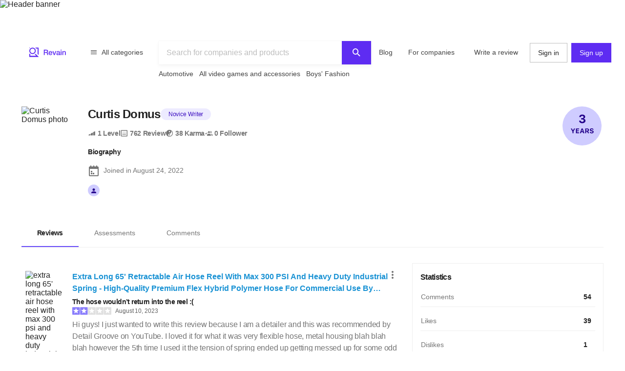

--- FILE ---
content_type: text/html; charset=utf-8
request_url: https://revain.org/authors/ba5a5582-1b4d-4eb5-9323-132b36c1628d
body_size: 43787
content:
<!DOCTYPE html><html lang="en"><head><link rel="preload" crossorigin="anonymous" href="/_next/static/chunks/fonts/rv-icons2-c6e9e2949dd96fa23fffa4789b9dc01a.woff2" as="font"/><meta name="viewport" content="width=device-width, viewport-fit=cover, initial-scale=1"/><meta charSet="utf-8"/><title>Curtis Domus – Author : Revain</title><meta name="description" content="Reviews by Curtis Domus (Revain Author). Joined at August 24, 2022."/><meta name="twitter:title" content="Curtis Domus – Author : Revain"/><meta name="twitter:description" content="Reviews by Curtis Domus (Revain Author). Joined at August 24, 2022."/><meta name="twitter:image" content="https://images.revain.org/blob/cb11f57da9b40e0bf5b8d3a3b7853e8e_26736a366c.jpeg"/><meta name="twitter:card" content="summary"/><meta property="og:title" content="Curtis Domus – Author : Revain"/><meta property="og:description" content="Reviews by Curtis Domus (Revain Author). Joined at August 24, 2022."/><meta property="og:image" content="https://images.revain.org/blob/cb11f57da9b40e0bf5b8d3a3b7853e8e_26736a366c.jpeg"/><meta property="og:type" content="website"/><meta property="og:url" content="https://revain.org/authors/ba5a5582-1b4d-4eb5-9323-132b36c1628d"/><meta name="robots" content="noindex, follow"/><link rel="alternate" href="https://revain.org/authors/ba5a5582-1b4d-4eb5-9323-132b36c1628d" hrefLang="x-default"/><link rel="alternate" href="https://revain.org/authors/ba5a5582-1b4d-4eb5-9323-132b36c1628d" hrefLang="en"/><script type="application/ld+json">{"@context":"https://schema.org","@type":"Person","name":"Curtis Domus","address":"","image":"https://images.revain.org/blob/cb11f57da9b40e0bf5b8d3a3b7853e8e_26736a366c.jpeg"}</script><meta name="next-head-count" content="18"/><meta name="p:domain_verify" content="d7f9a71e6cc35729a1e470d2b87c4ac3"/><meta name="baidu-site-verification" content="pWCgg33hQN"/><link rel="shortcut icon" href="/favicon.ico?v=3"/><link rel="preconnect" href="https://images.revain.org"/><link rel="dns-prefetch" href="//images.revain.org"/><link rel="apple-touch-icon" sizes="180x180" href="/apple-touch-icon.png"/><link rel="icon" type="image/svg+xml" href="/favicon.svg"/><link rel="icon" type="image/png" sizes="32x32" href="/favicon-32x32.png"/><link rel="icon" type="image/png" sizes="16x16" href="/favicon-16x16.png"/><link rel="manifest" href="/manifest.json"/><link rel="mask-icon" href="/safari-pinned-tab.svg" color="#5e2cf2"/><meta name="msapplication-TileColor" content="#5e2cf2"/><meta name="theme-color" content="#ffffff"/><meta name="application-name" content="Revain"/><meta name="apple-mobile-web-app-capable" content="yes"/><meta name="mobile-web-app-capable" content="yes"/><meta name="apple-mobile-web-app-status-bar-style" content="default"/><meta name="apple-mobile-web-app-title" content="Revain"/><link rel="preload" href="/_next/static/css/36fd055c22c95fdd.css" as="style"/><link rel="stylesheet" href="/_next/static/css/36fd055c22c95fdd.css" data-n-g=""/><link rel="preload" href="/_next/static/css/ccef7d991aceccd3.css" as="style"/><link rel="stylesheet" href="/_next/static/css/ccef7d991aceccd3.css" data-n-p=""/><noscript data-n-css=""></noscript><script defer="" nomodule="" src="/_next/static/chunks/polyfills-c67a75d1b6f99dc8.js"></script><script src="/_next/static/chunks/webpack-11eec00148869b61.js" defer=""></script><script src="/_next/static/chunks/framework-4ed89e9640adfb9e.js" defer=""></script><script src="/_next/static/chunks/main-7bd5f77c36e6e0e2.js" defer=""></script><script src="/_next/static/chunks/pages/_app-63bb350b5fc15cc4.js" defer=""></script><script src="/_next/static/chunks/7d9bb5f9-42953fb69f42aa67.js" defer=""></script><script src="/_next/static/chunks/3b9d1622-644e3eb6ccc28b01.js" defer=""></script><script src="/_next/static/chunks/5094-dca6d848d3f14891.js" defer=""></script><script src="/_next/static/chunks/2829-cff003011c428a18.js" defer=""></script><script src="/_next/static/chunks/8662-bd76db1ed58d102a.js" defer=""></script><script src="/_next/static/chunks/8261-297329f4ddb6f395.js" defer=""></script><script src="/_next/static/chunks/6688-054ceb2979dc016c.js" defer=""></script><script src="/_next/static/chunks/7557-78326098295a69eb.js" defer=""></script><script src="/_next/static/chunks/48-c36eb52af6d2c4b5.js" defer=""></script><script src="/_next/static/chunks/7845-d22f26730dd600a2.js" defer=""></script><script src="/_next/static/chunks/595-42c5f01b1056df8a.js" defer=""></script><script src="/_next/static/chunks/6314-9d545d708c9ed28a.js" defer=""></script><script src="/_next/static/chunks/6886-795963683e0806a8.js" defer=""></script><script src="/_next/static/chunks/2630-2e00b620e4a48895.js" defer=""></script><script src="/_next/static/chunks/3388-359c58a9ebde250a.js" defer=""></script><script src="/_next/static/chunks/9601-583c4901c44d05cd.js" defer=""></script><script src="/_next/static/chunks/4679-0af672568bd4d000.js" defer=""></script><script src="/_next/static/chunks/1339-993333d2f86b292c.js" defer=""></script><script src="/_next/static/chunks/9277-a67da443230a8bc2.js" defer=""></script><script src="/_next/static/chunks/8508-83a7863d5982e9fe.js" defer=""></script><script src="/_next/static/chunks/2463-3d1589b814f0aa01.js" defer=""></script><script src="/_next/static/chunks/5455-779196c7fbb4a036.js" defer=""></script><script src="/_next/static/chunks/428-002b0fc9680d884f.js" defer=""></script><script src="/_next/static/chunks/7714-aa9360915e2f5e18.js" defer=""></script><script src="/_next/static/chunks/pages/authors/%5BauthorId%5D-f94111dfef2babb6.js" defer=""></script><script src="/_next/static/hOJvov_tfu6TUdKpVEnII/_buildManifest.js" defer=""></script><script src="/_next/static/hOJvov_tfu6TUdKpVEnII/_ssgManifest.js" defer=""></script><style id="__jsx-2400085329">@font-face{font-family:'rv-icons2';src:url('/_next/static/chunks/fonts/rv-icons2-c6e9e2949dd96fa23fffa4789b9dc01a.woff2') format('woff2'),url('/_next/static/chunks/fonts/rv-icons2-a5fd321fc99f8d0a7d0ad2521867fafe.woff') format('woff');font-weight:normal;font-display:fallback;font-style:normal;}</style><style data-styled="" data-styled-version="5.3.11">.jAyOXX{font-weight:400;font-size:14px;line-height:22px;padding-top:var(--theme-spacings-xs);padding-bottom:var(--theme-spacings-xs);margin-right:var(--theme-spacings-xxl-2);color:var(--theme-colors-neutral-800);}/*!sc*/
.bgzzzq{color:var(--theme-colors-neutral-900);font-size:14px;font-weight:700;-webkit-letter-spacing:-0.6px;-moz-letter-spacing:-0.6px;-ms-letter-spacing:-0.6px;letter-spacing:-0.6px;line-height:22px;padding-bottom:var(--theme-spacings-xs);padding-left:var(--theme-spacings-l);padding-right:var(--theme-spacings-l);padding-top:var(--theme-spacings-xs);white-space:nowrap;}/*!sc*/
@media screen and (min-width:768px){.bgzzzq{padding-top:var(--theme-spacings-s);padding-bottom:var(--theme-spacings-s);}}/*!sc*/
.binlFa{color:var(--theme-colors-neutral-600);font-size:14px;font-weight:400;line-height:22px;padding-bottom:var(--theme-spacings-xs);padding-left:var(--theme-spacings-l);padding-right:var(--theme-spacings-l);padding-top:var(--theme-spacings-xs);}/*!sc*/
@media screen and (min-width:768px){.binlFa{padding-top:var(--theme-spacings-s);padding-bottom:var(--theme-spacings-s);}}/*!sc*/
.eoLfpk{margin-right:var(--theme-spacings-xxs);font-weight:600;font-size:16px;line-height:24px;color:var(--theme-colors-neutral-900);}/*!sc*/
.ctlMvG{color:var(--theme-colors-blue-600);font-weight:600;font-size:16px;line-height:24px;}/*!sc*/
.gKVbaG{color:inherit;}/*!sc*/
.gUggxW{font-weight:700;font-size:14px;line-height:22px;-webkit-letter-spacing:-0.6px;-moz-letter-spacing:-0.6px;-ms-letter-spacing:-0.6px;letter-spacing:-0.6px;word-break:break-word;}/*!sc*/
.bDobaF{margin-left:var(--theme-spacings-xs);white-space:nowrap;font-weight:400;font-size:12px;line-height:16px;-webkit-letter-spacing:-0.1px;-moz-letter-spacing:-0.1px;-ms-letter-spacing:-0.1px;letter-spacing:-0.1px;color:var(--theme-colors-neutral-700);}/*!sc*/
.kckQPz{font-weight:400;font-size:16px;line-height:24px;-webkit-letter-spacing:-0.25px;-moz-letter-spacing:-0.25px;-ms-letter-spacing:-0.25px;letter-spacing:-0.25px;color:var(--theme-colors-neutral-600);margin:0;}/*!sc*/
.kFNpGs{font-weight:400;font-size:14px;line-height:22px;color:var(--theme-colors-blue-600);}/*!sc*/
.bDjJix{font-size:16px;font-weight:700;-webkit-letter-spacing:-0.7px;-moz-letter-spacing:-0.7px;-ms-letter-spacing:-0.7px;letter-spacing:-0.7px;line-height:24px;margin:0;}/*!sc*/
@media screen and (min-width:1168px){.bDjJix{font-weight:600;font-size:24px;line-height:32px;}}/*!sc*/
.ksoJry{font-weight:400;font-size:12px;line-height:16px;-webkit-letter-spacing:-0.1px;-moz-letter-spacing:-0.1px;-ms-letter-spacing:-0.1px;letter-spacing:-0.1px;margin-top:auto;margin-bottom:auto;}/*!sc*/
.dWstfQ{font-weight:600;font-size:14px;line-height:22px;-webkit-letter-spacing:-0.4px;-moz-letter-spacing:-0.4px;-ms-letter-spacing:-0.4px;letter-spacing:-0.4px;}/*!sc*/
.bHZtMu{font-weight:600;font-size:14px;line-height:22px;-webkit-letter-spacing:-0.4px;-moz-letter-spacing:-0.4px;-ms-letter-spacing:-0.4px;letter-spacing:-0.4px;color:var(--theme-colors-neutral-900);margin-top:0;margin-bottom:0;}/*!sc*/
.ctUnSd{font-weight:400;font-size:14px;line-height:22px;color:var(--theme-colors-neutral-600);padding-left:var(--theme-spacings-xs);}/*!sc*/
.hZdAmk{font-weight:700;font-size:16px;line-height:24px;-webkit-letter-spacing:-0.7px;-moz-letter-spacing:-0.7px;-ms-letter-spacing:-0.7px;letter-spacing:-0.7px;margin-top:0;margin-bottom:0;color:var(--theme-colors-neutral-900);}/*!sc*/
.fTctaA{font-weight:300;font-size:14px;line-height:20px;-webkit-letter-spacing:-0.2px;-moz-letter-spacing:-0.2px;-ms-letter-spacing:-0.2px;letter-spacing:-0.2px;color:var(--theme-colors-neutral-600);text-align:start;}/*!sc*/
.hOtyvg{font-weight:600;font-size:14px;line-height:22px;-webkit-letter-spacing:-0.4px;-moz-letter-spacing:-0.4px;-ms-letter-spacing:-0.4px;letter-spacing:-0.4px;color:var(--theme-colors-neutral-900);padding-left:var(--theme-spacings-s);}/*!sc*/
.gZItRO{color:var(--theme-colors-blue-600);font-weight:300;font-size:14px;line-height:20px;-webkit-letter-spacing:-0.2px;-moz-letter-spacing:-0.2px;-ms-letter-spacing:-0.2px;letter-spacing:-0.2px;padding-right:var(--theme-spacings-s);}/*!sc*/
.loreaK{font-weight:300;font-size:14px;line-height:20px;-webkit-letter-spacing:-0.2px;-moz-letter-spacing:-0.2px;-ms-letter-spacing:-0.2px;letter-spacing:-0.2px;color:var(--theme-colors-neutral-600);padding-left:var(--theme-spacings-s);}/*!sc*/
.hwhtxT{color:var(--theme-colors-neutral-200);font-size:14px;font-weight:400;line-height:22px;margin-bottom:var(--theme-spacings-s);margin-top:0;}/*!sc*/
@media screen and (min-width:1024px){.hwhtxT{font-weight:700;font-size:14px;line-height:22px;-webkit-letter-spacing:-0.6px;-moz-letter-spacing:-0.6px;-ms-letter-spacing:-0.6px;letter-spacing:-0.6px;}}/*!sc*/
.gSARTy{margin-right:var(--theme-spacings-xs);color:var(--theme-colors-neutral-500);font-weight:400;font-size:12px;line-height:16px;-webkit-letter-spacing:-0.1px;-moz-letter-spacing:-0.1px;-ms-letter-spacing:-0.1px;letter-spacing:-0.1px;}/*!sc*/
.fzPDFr{color:var(--theme-colors-neutral-200);font-size:14px;font-weight:400;line-height:22px;margin-bottom:0;margin-top:0;}/*!sc*/
@media screen and (min-width:1024px){.fzPDFr{font-weight:700;font-size:14px;line-height:22px;-webkit-letter-spacing:-0.6px;-moz-letter-spacing:-0.6px;-ms-letter-spacing:-0.6px;letter-spacing:-0.6px;}}/*!sc*/
.glCnpK{color:var(--theme-colors-neutral-200);font-size:16px;font-weight:600;line-height:24px;margin:0;}/*!sc*/
@media screen and (min-width:1024px){.glCnpK{font-weight:700;font-size:14px;line-height:22px;-webkit-letter-spacing:-0.6px;-moz-letter-spacing:-0.6px;-ms-letter-spacing:-0.6px;letter-spacing:-0.6px;}}/*!sc*/
.iQkvQO{color:var(--theme-colors-neutral-200);font-size:14px;font-weight:400;line-height:22px;margin-top:0;}/*!sc*/
@media screen and (min-width:1024px){.iQkvQO{font-weight:700;font-size:14px;line-height:22px;-webkit-letter-spacing:-0.6px;-moz-letter-spacing:-0.6px;-ms-letter-spacing:-0.6px;letter-spacing:-0.6px;}}/*!sc*/
.cZomoI{color:var(--theme-colors-neutral-200);font-weight:400;font-size:12px;line-height:16px;-webkit-letter-spacing:-0.1px;-moz-letter-spacing:-0.1px;-ms-letter-spacing:-0.1px;letter-spacing:-0.1px;display:inline-block;-webkit-text-decoration:none;text-decoration:none;}/*!sc*/
.gqXnKu{margin-right:var(--theme-spacings-s);color:var(--theme-colors-neutral-500);font-weight:400;font-size:12px;line-height:16px;-webkit-letter-spacing:-0.1px;-moz-letter-spacing:-0.1px;-ms-letter-spacing:-0.1px;letter-spacing:-0.1px;}/*!sc*/
.hJcWxM{color:var(--theme-colors-neutral-500);font-weight:400;font-size:12px;line-height:16px;-webkit-letter-spacing:-0.1px;-moz-letter-spacing:-0.1px;-ms-letter-spacing:-0.1px;letter-spacing:-0.1px;}/*!sc*/
data-styled.g1[id="Text-sc-kh4piv-0"]{content:"jAyOXX,bgzzzq,binlFa,eoLfpk,ctlMvG,gfHkAb,gKVbaG,gUggxW,bDobaF,kckQPz,kFNpGs,bDjJix,ksoJry,dWstfQ,bHZtMu,ctUnSd,hZdAmk,fTctaA,hOtyvg,gZItRO,loreaK,hwhtxT,gSARTy,fzPDFr,glCnpK,iQkvQO,cZomoI,gqXnKu,hJcWxM,"}/*!sc*/
.ctCBmy{width:100%;height:60px;color:inherit;display:block;}/*!sc*/
.dvmgwH{-webkit-flex-direction:column;-ms-flex-direction:column;flex-direction:column;min-height:100%;display:-webkit-box;display:-webkit-flex;display:-ms-flexbox;display:flex;}/*!sc*/
.kLNlXo{display:-webkit-box;display:-webkit-flex;display:-ms-flexbox;display:flex;height:52px;-webkit-box-pack:justify;-webkit-justify-content:space-between;-ms-flex-pack:justify;justify-content:space-between;padding-bottom:var(--theme-spacings-xs);padding-left:var(--theme-spacings-s);padding-right:var(--theme-spacings-s);padding-top:var(--theme-spacings-xs);}/*!sc*/
@media screen and (min-width:1168px){.kLNlXo{display:none;}}/*!sc*/
.iVtqDy{width:140px;height:38px;color:inherit;display:block;}/*!sc*/
.qwKbP{display:none;height:134px;}/*!sc*/
@media screen and (min-width:1168px){.qwKbP{display:initial;}}/*!sc*/
.fIPeGX{padding-top:var(--theme-spacings-m);padding-bottom:var(--theme-spacings-m);padding-left:var(--theme-spacings-xxl-3);padding-right:var(--theme-spacings-xxl-3);margin:0;-webkit-align-items:flex-start;-webkit-box-align:flex-start;-ms-flex-align:flex-start;align-items:flex-start;display:-webkit-box;display:-webkit-flex;display:-ms-flexbox;display:flex;}/*!sc*/
.bhMoM{display:-webkit-box;display:-webkit-flex;display:-ms-flexbox;display:flex;padding-top:var(--theme-spacings-xxs);}/*!sc*/
.qVHxF{color:inherit;display:block;}/*!sc*/
.eYRClB{-webkit-flex:1;-ms-flex:1;flex:1;}/*!sc*/
.hLZrJv{-webkit-flex-direction:column;-ms-flex-direction:column;flex-direction:column;max-width:750px;min-width:345px;width:100%;height:86px;display:-webkit-box;display:-webkit-flex;display:-ms-flexbox;display:flex;}/*!sc*/
.cNQdSz{width:100%;height:48px;}/*!sc*/
.boNLFR{width:100%;background-color:var(--theme-colors-white);display:-webkit-box;display:-webkit-flex;display:-ms-flexbox;display:flex;box-shadow:var(--theme-shadows-elevation-2);position:relative;}/*!sc*/
.gsylJH{overflow:hidden;height:38px;-webkit-flex-wrap:wrap;-ms-flex-wrap:wrap;flex-wrap:wrap;display:-webkit-box;display:-webkit-flex;display:-ms-flexbox;display:flex;}/*!sc*/
.cwXDCZ{padding-top:var(--theme-spacings-xxs);margin-right:var(--theme-spacings-xs);min-width:-webkit-fit-content;min-width:-moz-fit-content;min-width:fit-content;}/*!sc*/
.cFIbPj{padding-top:var(--theme-spacings-xxs);min-width:-webkit-fit-content;min-width:-moz-fit-content;min-width:fit-content;}/*!sc*/
.kzQUuU{-webkit-flex-direction:column;-ms-flex-direction:column;flex-direction:column;margin-bottom:var(--theme-spacings-m);margin-left:0;margin-right:0;margin-top:var(--theme-spacings-m);padding-left:var(--theme-spacings-s);padding-right:var(--theme-spacings-s);width:auto;}/*!sc*/
@media screen and (min-width:1168px){.kzQUuU{margin-left:auto;margin-right:auto;padding-left:0;padding-right:0;width:100%;}}/*!sc*/
.jewcoK{display:grid;grid-column-gap:0;grid-template-areas:'heading' 'tabs' 'content' 'aside';grid-template-columns:100%;grid-template-rows:auto;justify-items:stretch;padding-left:0;padding-right:0;}/*!sc*/
@media screen and (min-width:1168px){.jewcoK{padding-left:var(--theme-spacings-s);padding-right:var(--theme-spacings-s);grid-column-gap:var(--theme-spacings-m);grid-template-columns:auto 392px;grid-template-rows:auto auto 1fr;grid-template-areas:'heading heading' 'tabs tabs' 'content aside';}}/*!sc*/
.bBGjXN{border-bottom:1px solid var(--theme-colors-neutral-200);grid-area:tabs;margin-bottom:var(--theme-spacings-m);margin-left:0;margin-right:0;padding-top:var(--theme-spacings-m);}/*!sc*/
@media screen and (min-width:768px){.bBGjXN{margin-left:calc(-1 * var(--theme-spacings-s));margin-right:calc(-1 * var(--theme-spacings-s));margin-bottom:var(--theme-spacings-xl);padding-top:var(--theme-spacings-l);}}/*!sc*/
@media screen and (min-width:1168px){.bBGjXN{margin-left:0;margin-right:0;margin-bottom:var(--theme-spacings-l);padding-top:var(--theme-spacings-xxl-4);}}/*!sc*/
.cnRuVT{-webkit-box-pack:center;-webkit-justify-content:center;-ms-flex-pack:center;justify-content:center;}/*!sc*/
@media screen and (min-width:768px){.cnRuVT{display:-webkit-box;display:-webkit-flex;display:-ms-flexbox;display:flex;}}/*!sc*/
@media screen and (min-width:1168px){.cnRuVT{display:block;}}/*!sc*/
.jfcRow{overflow-x:auto;overflow-y:hidden;color:var(--theme-colors-neutral-900);display:-webkit-box;display:-webkit-flex;display:-ms-flexbox;display:flex;}/*!sc*/
.jfYooB{display:grid;}/*!sc*/
.eLUTN{position:relative;width:-webkit-max-content;width:-moz-max-content;width:max-content;}/*!sc*/
.geexfM{grid-area:content;}/*!sc*/
.gcdtEp{min-height:600px;}/*!sc*/
.bnQkVO{-webkit-flex-direction:column;-ms-flex-direction:column;flex-direction:column;display:-webkit-box;display:-webkit-flex;display:-ms-flexbox;display:flex;}/*!sc*/
.fNkUjG{padding-top:var(--theme-spacings-s);padding-bottom:var(--theme-spacings-s);}/*!sc*/
.hdkpvb{display:grid;grid-column-gap:var(--theme-spacings-s);grid-row-gap:var(--theme-spacings-xxs);grid-template-areas:'avatar company' 'avatar company' 'avatar body' 'content content' 'likes likes' 'rewards rewards';grid-template-columns:88px auto;grid-template-rows:24px repeat(4,auto);position:relative;}/*!sc*/
@media screen and (min-width:1168px){.hdkpvb{grid-template-areas:'avatar company' 'avatar company' 'avatar body' 'avatar content' 'avatar likes';}}/*!sc*/
.loUZjw{grid-area:company;margin-top:0;margin-bottom:0;-webkit-box-pack:justify;-webkit-justify-content:space-between;-ms-flex-pack:justify;justify-content:space-between;grid-gap:var(--theme-spacings-xs);display:-webkit-box;display:-webkit-flex;display:-ms-flexbox;display:flex;}/*!sc*/
.IeUeK{margin-top:0;margin-bottom:0;}/*!sc*/
.daWXvV{grid-area:body;}/*!sc*/
.fIEBDP{grid-gap:var(--theme-spacings-xs);-webkit-flex-direction:column;-ms-flex-direction:column;flex-direction:column;-webkit-align-items:start;-webkit-box-align:start;-ms-flex-align:start;align-items:start;display:-webkit-box;display:-webkit-flex;display:-ms-flexbox;display:flex;}/*!sc*/
.jzXxcl{-webkit-align-items:center;-webkit-box-align:center;-ms-flex-align:center;align-items:center;-webkit-box-pack:justify;-webkit-justify-content:space-between;-ms-flex-pack:justify;justify-content:space-between;-webkit-flex-wrap:wrap;-ms-flex-wrap:wrap;flex-wrap:wrap;display:-webkit-box;display:-webkit-flex;display:-ms-flexbox;display:flex;}/*!sc*/
.bnGBoD{margin-right:var(--theme-spacings-l);display:-webkit-box;display:-webkit-flex;display:-ms-flexbox;display:flex;}/*!sc*/
.faqQcM{display:-webkit-box;display:-webkit-flex;display:-ms-flexbox;display:flex;padding-top:var(--theme-spacings-xs);width:100%;}/*!sc*/
@media screen and (min-width:1168px){.faqQcM{padding-top:var(--theme-spacings-xxs);}}/*!sc*/
.bZhdFl{grid-area:likes;display:-webkit-box;display:-webkit-flex;display:-ms-flexbox;display:flex;}/*!sc*/
.gKwXjO{grid-column-gap:var(--theme-spacings-s);grid-auto-flow:column;display:grid;}/*!sc*/
.dtupiR{grid-area:heading;}/*!sc*/
.gbffsd{display:grid;grid-template-areas:'avatar info' 'follow follow' 'medals medals' 'settings settings' 'bio bio';grid-template-columns:72px auto;grid-template-rows:max-content;position:relative;}/*!sc*/
@media screen and (min-width:1168px){.gbffsd{grid-template-columns:112px auto;grid-template-areas:'avatar info' 'avatar bio' 'follow bio' '. bio';}}/*!sc*/
.hFKfBw{grid-area:avatar;}/*!sc*/
.jZgLwo{display:-webkit-box;display:-webkit-flex;display:-ms-flexbox;display:flex;grid-area:info;margin-left:var(--theme-spacings-s);}/*!sc*/
@media screen and (min-width:1168px){.jZgLwo{margin-left:var(--theme-spacings-m);}}/*!sc*/
.bAgfMN{display:grid;grid-auto-flow:row;grid-column-gap:var(--theme-spacings-xs);}/*!sc*/
@media screen and (min-width:1168px){.bAgfMN{display:-webkit-box;display:-webkit-flex;display:-ms-flexbox;display:flex;grid-auto-flow:column;}}/*!sc*/
.fgtjqn{color:var(--theme-colors-neutral-600);display:grid;grid-gap:var(--theme-spacings-xs);grid-template-columns:1fr 1fr;padding-top:var(--theme-spacings-xxl);}/*!sc*/
@media screen and (min-width:768px){.fgtjqn{display:-webkit-box;display:-webkit-flex;display:-ms-flexbox;display:flex;grid-gap:var(--theme-spacings-m);grid-template-columns:1fr 1fr 1fr;}}/*!sc*/
@media screen and (min-width:1168px){.fgtjqn{padding-top:var(--theme-spacings-xxl-2);}}/*!sc*/
.bGosOW{-webkit-align-items:center;-webkit-box-align:center;-ms-flex-align:center;align-items:center;display:-webkit-box;display:-webkit-flex;display:-ms-flexbox;display:flex;}/*!sc*/
.lhQfbZ{-webkit-align-items:start;-webkit-box-align:start;-ms-flex-align:start;align-items:start;display:-webkit-box;display:-webkit-flex;display:-ms-flexbox;display:flex;grid-area:medals;padding-top:var(--theme-spacings-s);}/*!sc*/
@media screen and (min-width:1168px){.lhQfbZ{padding-top:0;}}/*!sc*/
.ebfvPJ{-webkit-box-pack:center;-webkit-justify-content:center;-ms-flex-pack:center;justify-content:center;-webkit-flex-wrap:wrap;-ms-flex-wrap:wrap;flex-wrap:wrap;display:-webkit-box;display:-webkit-flex;display:-ms-flexbox;display:flex;}/*!sc*/
.fJnNwF{border-radius:50%;background-color:var(--theme-colors-primary-100);-webkit-align-items:center;-webkit-box-align:center;-ms-flex-align:center;align-items:center;-webkit-box-pack:center;-webkit-justify-content:center;-ms-flex-pack:center;justify-content:center;margin-left:var(--theme-spacings-xxs);margin-right:var(--theme-spacings-xxs);display:-webkit-box;display:-webkit-flex;display:-ms-flexbox;display:flex;}/*!sc*/
.ivDnBQ{grid-area:bio;margin-left:0;padding-top:var(--theme-spacings-s);}/*!sc*/
@media screen and (min-width:1168px){.ivDnBQ{margin-left:var(--theme-spacings-m);}}/*!sc*/
.duxOwt{grid-auto-flow:row;grid-gap:var(--theme-spacings-s);display:grid;}/*!sc*/
.jaUNgK{display:grid;grid-auto-flow:row;grid-gap:var(--theme-spacings-xs);}/*!sc*/
@media screen and (min-width:768px){.jaUNgK{grid-gap:var(--theme-spacings-s);}}/*!sc*/
@media screen and (min-width:1168px){.jaUNgK{display:-webkit-box;display:-webkit-flex;display:-ms-flexbox;display:flex;grid-auto-flow:column;}}/*!sc*/
.jnNYum{display:-webkit-box;display:-webkit-flex;display:-ms-flexbox;display:flex;}/*!sc*/
.cAvxik{display:grid;grid-auto-flow:row;grid-gap:var(--theme-spacings-s);grid-template-columns:repeat(6,32px);-webkit-box-pack:left;-webkit-justify-content:left;-ms-flex-pack:left;justify-content:left;}/*!sc*/
@media screen and (min-width:1168px){.cAvxik{grid-auto-flow:column;grid-template-columns:auto;}}/*!sc*/
.bzwPSf{display:-webkit-box;display:-webkit-flex;display:-ms-flexbox;display:flex;height:32px;width:32px;}/*!sc*/
@media screen and (min-width:1168px){.bzwPSf{width:24px;height:24px;}}/*!sc*/
.Gijuj{grid-area:aside;}/*!sc*/
.iqfFoz{grid-gap:0;position:relative;}/*!sc*/
@media screen and (min-width:1168px){.iqfFoz{grid-gap:var(--theme-spacings-s);}}/*!sc*/
.kIXUcv{border:none;display:grid;padding:var(--theme-spacings-s);padding-left:0;padding-right:0;position:relative;}/*!sc*/
@media screen and (min-width:1168px){.kIXUcv{padding-left:var(--theme-spacings-s);padding-right:var(--theme-spacings-s);border:1px solid var(--theme-colors-neutral-200);}}/*!sc*/
.kKWbys{display:block;}/*!sc*/
.eJHmPt{grid-gap:var(--theme-spacings-s);padding-top:var(--theme-spacings-s);display:grid;}/*!sc*/
.hZPHOe{-webkit-align-items:center;-webkit-box-align:center;-ms-flex-align:center;align-items:center;grid-template-columns:auto 40px;padding-bottom:var(--theme-spacings-xs);border-bottom:1px solid var(--theme-colors-neutral-200);display:grid;}/*!sc*/
.bRctkF{-webkit-align-items:center;-webkit-box-align:center;-ms-flex-align:center;align-items:center;grid-template-columns:auto 40px;padding-bottom:0;border-bottom:none;display:grid;}/*!sc*/
.bmXMwT{grid-template-columns:100px auto 40px;display:grid;}/*!sc*/
.jrlhpJ{background-color:var(--theme-colors-neutral-900);margin-top:auto;padding-bottom:var(--theme-spacings-xxl-4);padding-top:var(--theme-spacings-xl);width:100%;}/*!sc*/
@media screen and (min-width:1024px){.jrlhpJ{padding-top:var(--theme-spacings-xxl-7);padding-bottom:52px;}}/*!sc*/
.jUwJEB{display:grid;grid-template-areas:'static' 'locale-picker' 'for-product-company-cat' 'footer-cats' 'other-links';grid-template-columns:minmax(0,100%);grid-template-rows:minmax(0,100%);margin-left:auto;margin-right:auto;max-width:1220px;padding-left:var(--theme-spacings-s);padding-right:var(--theme-spacings-s);width:100%;}/*!sc*/
@media screen and (min-width:768px){.jUwJEB{grid-template-areas:'for-product-company-cat for-product-company-cat static static' 'footer-cats footer-cats static static' 'other-links other-links other-links locale-picker';grid-template-columns:repeat(4,1fr);}}/*!sc*/
@media screen and (min-width:1024px){.jUwJEB{grid-template-areas:'for-product-company-cat for-product-company-cat static static static static' 'footer-cats footer-cats footer-cats footer-cats footer-cats footer-cats' 'other-links other-links other-links other-links locale-picker locale-picker';grid-template-columns:repeat(6,1fr);}}/*!sc*/
.fwkFZG{display:grid;grid-area:for-product-company-cat;grid-auto-rows:min-content;}/*!sc*/
@media screen and (min-width:1024px){.fwkFZG{grid-template-columns:repeat(2,1fr);}}/*!sc*/
.xeoaT{-webkit-flex-direction:column;-ms-flex-direction:column;flex-direction:column;padding-bottom:var(--theme-spacings-l);display:-webkit-box;display:-webkit-flex;display:-ms-flexbox;display:flex;}/*!sc*/
.RWiFs{display:grid;grid-area:static;grid-auto-rows:min-content;}/*!sc*/
@media screen and (min-width:1024px){.RWiFs{grid-template-columns:repeat(4,1fr);}}/*!sc*/
.iRYPTy{-webkit-flex-direction:column;-ms-flex-direction:column;flex-direction:column;padding-bottom:var(--theme-spacings-m);display:-webkit-box;display:-webkit-flex;display:-ms-flexbox;display:flex;}/*!sc*/
.gKBIEC{margin-top:var(--theme-spacings-s);margin-bottom:var(--theme-spacings-s);}/*!sc*/
.csqXnl{display:grid;grid-gap:var(--theme-spacings-s);grid-template-columns:repeat(6,min-content);margin:0;padding:0;}/*!sc*/
@media screen and (min-width:1024px){.csqXnl{grid-template-columns:repeat(3,min-content);}}/*!sc*/
.dbUtfv{display:-webkit-box;display:-webkit-flex;display:-ms-flexbox;display:flex;grid-area:locale-picker;-webkit-box-pack:start;-webkit-justify-content:flex-start;-ms-flex-pack:start;justify-content:flex-start;}/*!sc*/
@media screen and (min-width:768px){.dbUtfv{-webkit-box-pack:end;-webkit-justify-content:flex-end;-ms-flex-pack:end;justify-content:flex-end;}}/*!sc*/
@media screen and (min-width:1024px){.dbUtfv{margin-top:auto;margin-bottom:auto;}}/*!sc*/
.esGzah{display:grid;grid-area:footer-cats;grid-auto-rows:min-content;padding-top:var(--theme-spacings-s);}/*!sc*/
@media screen and (min-width:1024px){.esGzah{grid-template-columns:repeat(6,1fr);border-top:1px solid var(--theme-colors-neutral-000);}}/*!sc*/
.gWudwi{margin-top:0;margin-bottom:var(--theme-spacings-s);}/*!sc*/
.bMxlrL{grid-area:other-links;}/*!sc*/
.cxcNVv{display:inline-block;overflow:hidden;}/*!sc*/
.bnqqVe{display:-webkit-box;display:-webkit-flex;display:-ms-flexbox;display:flex;-webkit-flex-direction:column;-ms-flex-direction:column;flex-direction:column;}/*!sc*/
@media screen and (min-width:1024px){.bnqqVe{-webkit-flex-direction:row;-ms-flex-direction:row;flex-direction:row;}}/*!sc*/
.RkQYU{display:-webkit-box;display:-webkit-flex;display:-ms-flexbox;display:flex;padding-top:var(--theme-spacings-m);}/*!sc*/
@media screen and (min-width:1024px){.RkQYU{padding-top:0;}}/*!sc*/
data-styled.g2[id="Box-sc-1mngh6p-0"]{content:"ctCBmy,dvmgwH,kLNlXo,iVtqDy,gBkmhe,qwKbP,fIPeGX,bhMoM,qVHxF,eYRClB,hLZrJv,cNQdSz,boNLFR,gsylJH,cwXDCZ,cFIbPj,kzQUuU,jewcoK,bBGjXN,cnRuVT,jfcRow,jfYooB,eLUTN,geexfM,gcdtEp,bnQkVO,fNkUjG,hdkpvb,loUZjw,IeUeK,daWXvV,fIEBDP,jzXxcl,bnGBoD,faqQcM,bZhdFl,gKwXjO,dtupiR,gbffsd,hFKfBw,jZgLwo,bAgfMN,fgtjqn,bGosOW,lhQfbZ,ebfvPJ,fJnNwF,ivDnBQ,duxOwt,jaUNgK,jnNYum,cAvxik,bzwPSf,Gijuj,iqfFoz,kIXUcv,kKWbys,eJHmPt,hZPHOe,bRctkF,bmXMwT,jrlhpJ,jUwJEB,fwkFZG,xeoaT,RWiFs,iRYPTy,gKBIEC,csqXnl,dbUtfv,esGzah,gWudwi,bMxlrL,cxcNVv,bnqqVe,RkQYU,"}/*!sc*/
.ENBcF{font-family:rv-icons2 !important;speak:none;font-style:normal;font-weight:normal;font-variant:normal;text-transform:none;line-height:1;-webkit-font-smoothing:antialiased;-moz-osx-font-smoothing:grayscale;font-size:24px;width:24px;height:24px;text-align:center;display:inline;cursor:inherit;}/*!sc*/
.ENBcF::before{content:"\f17f";}/*!sc*/
.dhkoRM{font-family:rv-icons2 !important;speak:none;font-style:normal;font-weight:normal;font-variant:normal;text-transform:none;line-height:1;-webkit-font-smoothing:antialiased;-moz-osx-font-smoothing:grayscale;font-size:24px;width:24px;height:24px;text-align:center;display:inline;cursor:inherit;}/*!sc*/
.dhkoRM::before{content:"\f115";}/*!sc*/
.boEapX{font-family:rv-icons2 !important;speak:none;font-style:normal;font-weight:normal;font-variant:normal;text-transform:none;line-height:1;-webkit-font-smoothing:antialiased;-moz-osx-font-smoothing:grayscale;margin-right:var(--theme-spacings-xs);font-size:16px;width:16px;height:16px;text-align:center;display:inline;cursor:inherit;}/*!sc*/
.boEapX::before{content:"\f115";}/*!sc*/
.dVZiZw{font-family:rv-icons2 !important;speak:none;font-style:normal;font-weight:normal;font-variant:normal;text-transform:none;line-height:1;-webkit-font-smoothing:antialiased;-moz-osx-font-smoothing:grayscale;font-size:30px;width:30px;height:30px;text-align:center;display:inline;cursor:inherit;}/*!sc*/
.dVZiZw::before{content:"\f17f";}/*!sc*/
.ccxovU{font-family:rv-icons2 !important;speak:none;font-style:normal;font-weight:normal;font-variant:normal;text-transform:none;line-height:1;-webkit-font-smoothing:antialiased;-moz-osx-font-smoothing:grayscale;font-size:24px;width:24px;height:24px;text-align:center;display:inline;cursor:inherit;}/*!sc*/
.ccxovU::before{content:"\f11e";}/*!sc*/
.QAWQb{font-family:rv-icons2 !important;speak:none;font-style:normal;font-weight:normal;font-variant:normal;text-transform:none;line-height:1;-webkit-font-smoothing:antialiased;-moz-osx-font-smoothing:grayscale;color:var(--theme-colors-neutral-600);font-size:16px;width:16px;height:16px;text-align:center;display:inline;cursor:inherit;}/*!sc*/
.QAWQb::before{content:"\f161";}/*!sc*/
.kdkuLG{font-family:rv-icons2 !important;speak:none;font-style:normal;font-weight:normal;font-variant:normal;text-transform:none;line-height:1;-webkit-font-smoothing:antialiased;-moz-osx-font-smoothing:grayscale;font-size:24px;width:24px;height:24px;text-align:center;display:inline;cursor:inherit;}/*!sc*/
.kdkuLG::before{content:"\f120";}/*!sc*/
.kSXtCm{font-family:rv-icons2 !important;speak:none;font-style:normal;font-weight:normal;font-variant:normal;text-transform:none;line-height:1;-webkit-font-smoothing:antialiased;-moz-osx-font-smoothing:grayscale;color:var(--theme-colors-neutral-400);font-size:24px;width:24px;height:24px;text-align:center;display:inline;cursor:inherit;}/*!sc*/
.kSXtCm::before{content:"\f154";}/*!sc*/
.eAFsru{font-family:rv-icons2 !important;speak:none;font-style:normal;font-weight:normal;font-variant:normal;text-transform:none;line-height:1;-webkit-font-smoothing:antialiased;-moz-osx-font-smoothing:grayscale;color:var(--theme-colors-neutral-400);font-size:24px;width:24px;height:24px;text-align:center;display:inline;cursor:inherit;}/*!sc*/
.eAFsru::before{content:"\f136";}/*!sc*/
.uSHXd{font-family:rv-icons2 !important;speak:none;font-style:normal;font-weight:normal;font-variant:normal;text-transform:none;line-height:1;-webkit-font-smoothing:antialiased;-moz-osx-font-smoothing:grayscale;color:var(--theme-colors-neutral-400);font-size:24px;width:24px;height:24px;text-align:center;display:inline;cursor:inherit;}/*!sc*/
.uSHXd::before{content:"\f128";}/*!sc*/
.ciukDJ{font-family:rv-icons2 !important;speak:none;font-style:normal;font-weight:normal;font-variant:normal;text-transform:none;line-height:1;-webkit-font-smoothing:antialiased;-moz-osx-font-smoothing:grayscale;margin-right:var(--theme-spacings-xxs);font-size:16px;width:16px;height:16px;text-align:center;display:inline;cursor:inherit;}/*!sc*/
.ciukDJ::before{content:"\f153";}/*!sc*/
.eCiHrZ{font-family:rv-icons2 !important;speak:none;font-style:normal;font-weight:normal;font-variant:normal;text-transform:none;line-height:1;-webkit-font-smoothing:antialiased;-moz-osx-font-smoothing:grayscale;margin-right:var(--theme-spacings-xxs);font-size:16px;width:16px;height:16px;text-align:center;display:inline;cursor:inherit;}/*!sc*/
.eCiHrZ::before{content:"\f17a";}/*!sc*/
.eqZKcE{font-family:rv-icons2 !important;speak:none;font-style:normal;font-weight:normal;font-variant:normal;text-transform:none;line-height:1;-webkit-font-smoothing:antialiased;-moz-osx-font-smoothing:grayscale;margin-right:var(--theme-spacings-xxs);font-size:16px;width:16px;height:16px;text-align:center;display:inline;cursor:inherit;}/*!sc*/
.eqZKcE::before{content:"\f152";}/*!sc*/
.hcnDSG{font-family:rv-icons2 !important;speak:none;font-style:normal;font-weight:normal;font-variant:normal;text-transform:none;line-height:1;-webkit-font-smoothing:antialiased;-moz-osx-font-smoothing:grayscale;margin-right:var(--theme-spacings-xxs);font-size:16px;width:16px;height:16px;text-align:center;display:inline;cursor:inherit;}/*!sc*/
.hcnDSG::before{content:"\f189";}/*!sc*/
.bRYFXf{font-family:rv-icons2 !important;speak:none;font-style:normal;font-weight:normal;font-variant:normal;text-transform:none;line-height:1;-webkit-font-smoothing:antialiased;-moz-osx-font-smoothing:grayscale;color:var(--theme-colors-neutral-600);font-size:24px;width:24px;height:24px;text-align:center;display:inline;cursor:inherit;}/*!sc*/
.bRYFXf::before{content:"\f117";}/*!sc*/
.gnZuqm{font-family:rv-icons2 !important;speak:none;font-style:normal;font-weight:normal;font-variant:normal;text-transform:none;line-height:1;-webkit-font-smoothing:antialiased;-moz-osx-font-smoothing:grayscale;color:var(--theme-colors-primary-900);font-size:20px;height:20px;width:20px;text-align:center;display:inline;cursor:help;}/*!sc*/
.gnZuqm::before{content:"\f10c";}/*!sc*/
@media screen and (min-width:1168px){.gnZuqm{font-size:15px;width:15px;height:15px;}}/*!sc*/
.gECWPL{font-family:rv-icons2 !important;speak:none;font-style:normal;font-weight:normal;font-variant:normal;text-transform:none;line-height:1;-webkit-font-smoothing:antialiased;-moz-osx-font-smoothing:grayscale;color:var(--theme-colors-neutral-200);font-size:22px;width:22px;height:22px;text-align:center;display:inline;cursor:inherit;}/*!sc*/
.gECWPL::before{content:"\f11e";}/*!sc*/
.esCDiE{font-family:rv-icons2 !important;speak:none;font-style:normal;font-weight:normal;font-variant:normal;text-transform:none;line-height:1;-webkit-font-smoothing:antialiased;-moz-osx-font-smoothing:grayscale;color:var(--theme-colors-neutral-500);font-size:32px;width:32px;height:32px;text-align:center;display:inline;cursor:inherit;}/*!sc*/
.esCDiE::before{content:"\f141";}/*!sc*/
.dJqrdQ{font-family:rv-icons2 !important;speak:none;font-style:normal;font-weight:normal;font-variant:normal;text-transform:none;line-height:1;-webkit-font-smoothing:antialiased;-moz-osx-font-smoothing:grayscale;color:var(--theme-colors-neutral-500);font-size:32px;width:32px;height:32px;text-align:center;display:inline;cursor:inherit;}/*!sc*/
.dJqrdQ::before{content:"\f18e";}/*!sc*/
.jMgJJg{font-family:rv-icons2 !important;speak:none;font-style:normal;font-weight:normal;font-variant:normal;text-transform:none;line-height:1;-webkit-font-smoothing:antialiased;-moz-osx-font-smoothing:grayscale;color:var(--theme-colors-neutral-500);font-size:32px;width:32px;height:32px;text-align:center;display:inline;cursor:inherit;}/*!sc*/
.jMgJJg::before{content:"\f18a";}/*!sc*/
.doDgEI{font-family:rv-icons2 !important;speak:none;font-style:normal;font-weight:normal;font-variant:normal;text-transform:none;line-height:1;-webkit-font-smoothing:antialiased;-moz-osx-font-smoothing:grayscale;color:var(--theme-colors-neutral-500);font-size:32px;width:32px;height:32px;text-align:center;display:inline;cursor:inherit;}/*!sc*/
.doDgEI::before{content:"\f14e";}/*!sc*/
.hkOrVc{font-family:rv-icons2 !important;speak:none;font-style:normal;font-weight:normal;font-variant:normal;text-transform:none;line-height:1;-webkit-font-smoothing:antialiased;-moz-osx-font-smoothing:grayscale;color:var(--theme-colors-neutral-500);font-size:32px;width:32px;height:32px;text-align:center;display:inline;cursor:inherit;}/*!sc*/
.hkOrVc::before{content:"\f16c";}/*!sc*/
data-styled.g5[id="Icon-sc-rzrfhn-0"]{content:"ENBcF,dhkoRM,boEapX,dVZiZw,ccxovU,QAWQb,kdkuLG,kSXtCm,eAFsru,uSHXd,ciukDJ,eCiHrZ,eqZKcE,hcnDSG,bRYFXf,gnZuqm,gECWPL,esCDiE,dJqrdQ,jMgJJg,doDgEI,hkOrVc,"}/*!sc*/
.feKBAq{-webkit-text-decoration:none;text-decoration:none;}/*!sc*/
.feKBAq:hover,.feKBAq:focus,.feKBAq:active{-webkit-text-decoration:none;text-decoration:none;}/*!sc*/
.feKBAq:visited{color:var(--theme-colors-neutral-800);}/*!sc*/
.iFTWAb{-webkit-text-decoration:none;text-decoration:none;}/*!sc*/
.iFTWAb:hover,.iFTWAb:focus,.iFTWAb:active{-webkit-text-decoration:none;text-decoration:none;}/*!sc*/
.iFTWAb:visited{color:var(--theme-colors-neutral-900);}/*!sc*/
.fpewZr{-webkit-text-decoration:none;text-decoration:none;}/*!sc*/
.fpewZr:hover,.fpewZr:focus,.fpewZr:active{-webkit-text-decoration:none;text-decoration:none;}/*!sc*/
.fpewZr:visited{color:var(--theme-colors-blue-600);}/*!sc*/
.gCtcmg{-webkit-text-decoration:none;text-decoration:none;}/*!sc*/
.gCtcmg:hover,.gCtcmg:focus,.gCtcmg:active{-webkit-text-decoration:none;text-decoration:none;}/*!sc*/
.gCtcmg:visited{color:inherit;}/*!sc*/
.fyITxj{-webkit-text-decoration:none;text-decoration:none;}/*!sc*/
.fyITxj:hover,.fyITxj:focus,.fyITxj:active{-webkit-text-decoration:none;text-decoration:none;}/*!sc*/
.fyITxj:visited{color:var(--theme-colors-neutral-500);}/*!sc*/
.ItaYA{-webkit-text-decoration:none;text-decoration:none;}/*!sc*/
.ItaYA:hover,.ItaYA:focus,.ItaYA:active{-webkit-text-decoration:none;text-decoration:none;}/*!sc*/
.ItaYA:visited{color:var(--theme-colors-neutral-200);}/*!sc*/
data-styled.g6[id="Anchor-sc-1oa4wrg-0"]{content:"feKBAq,iFTWAb,fpewZr,gCtcmg,fyITxj,ItaYA,"}/*!sc*/
.cWuSpV{-webkit-text-decoration:none;text-decoration:none;cursor:pointer;}/*!sc*/
.cWuSpV:hover,.cWuSpV:focus,.cWuSpV:active{-webkit-text-decoration:none;text-decoration:none;}/*!sc*/
.cWuSpV:visited{color:inherit;}/*!sc*/
data-styled.g7[id="Anchor__AnchorBox-sc-1oa4wrg-1"]{content:"cWuSpV,"}/*!sc*/
.epvieO{-webkit-transition:-webkit-transform 0.15s ease-out;-webkit-transition:transform 0.15s ease-out;transition:transform 0.15s ease-out;-webkit-transform-origin:50%;-ms-transform-origin:50%;transform-origin:50%;-webkit-transform:rotate(0);-ms-transform:rotate(0);transform:rotate(0);}/*!sc*/
.fjHlQc{-webkit-transition:-webkit-transform 0.15s ease-out;-webkit-transition:transform 0.15s ease-out;transition:transform 0.15s ease-out;-webkit-transform-origin:50%;-ms-transform-origin:50%;transform-origin:50%;-webkit-transform:rotate(-180deg);-ms-transform:rotate(-180deg);transform:rotate(-180deg);}/*!sc*/
data-styled.g8[id="ExpandIndicator-sc-yw70pi-0"]{content:"epvieO,fjHlQc,"}/*!sc*/
.fzzUvW{display:-webkit-box;display:-webkit-flex;display:-ms-flexbox;display:flex;-webkit-align-items:center;-webkit-box-align:center;-ms-flex-align:center;align-items:center;grid-column-gap:var(--theme-spacings-xxs);padding:var(--theme-spacings-xs) var(--theme-spacings-s);background:none;}/*!sc*/
data-styled.g9[id="MenuButton__MenuButtonBase-sc-1l1ij00-0"]{content:"fzzUvW,"}/*!sc*/
.jjTYjt{display:-webkit-box;display:-webkit-flex;display:-ms-flexbox;display:flex;background:none;-webkit-appearance:none;-moz-appearance:none;appearance:none;border:none;cursor:pointer;grid-gap:var(--theme-spacings-xs);grid-auto-flow:column;-webkit-align-items:center;-webkit-box-align:center;-ms-flex-align:center;align-items:center;padding:0;color:var(--theme-colors-blue-600);}/*!sc*/
@media only screen and (min-width:1168px){.jjTYjt{height:34px;}}/*!sc*/
data-styled.g12[id="Actions__Button-sc-1uk1cgq-1"]{content:"jjTYjt,"}/*!sc*/
.JxCIL{display:contents;}/*!sc*/
.JxCIL > source{display:none;}/*!sc*/
data-styled.g14[id="LazyImage__DefaultPicture-sc-synjzy-0"]{content:"JxCIL,"}/*!sc*/
.fgpVQK{width:140px;height:38px;}/*!sc*/
.itTQqI{width:72px;height:72px;}/*!sc*/
.fqLGZM{height:72px;width:72px;}/*!sc*/
@media screen and (min-width:1168px){.fqLGZM{width:112px;height:112px;}}/*!sc*/
.gNKNCI{height:66px;width:66px;}/*!sc*/
@media screen and (min-width:1168px){.gNKNCI{width:80px;height:80px;}}/*!sc*/
data-styled.g15[id="LazyImage-sc-synjzy-1"]{content:"fgpVQK,itTQqI,fqLGZM,gNKNCI,"}/*!sc*/
.WhVPi{background-color:var(--theme-colors-white);color:var(--theme-colors-neutral-800);width:100%;z-index:10;list-style:none;}/*!sc*/
data-styled.g30[id="Header-sc-798eki-0"]{content:"WhVPi,"}/*!sc*/
.btNhwi{display:-webkit-inline-box;display:-webkit-inline-flex;display:-ms-inline-flexbox;display:inline-flex;}/*!sc*/
.btNhwi:hover,.btNhwi:focus,.btNhwi:active{-webkit-text-decoration:none;text-decoration:none;}/*!sc*/
data-styled.g31[id="SocialMedia__AnchorWrapper-sc-1k3i6ql-0"]{content:"btNhwi,"}/*!sc*/
.hRAOXK{visibility:hidden;width:0;height:0;}/*!sc*/
data-styled.g32[id="SocialMedia__HiddenText-sc-1k3i6ql-1"]{content:"hRAOXK,"}/*!sc*/
.gjNKBL{list-style:none;-webkit-flex-flow:wrap;-ms-flex-flow:wrap;flex-flow:wrap;}/*!sc*/
data-styled.g33[id="SocialMedia___StyledBox-sc-1k3i6ql-2"]{content:"gjNKBL,"}/*!sc*/
.eSOrDq{list-style:none;padding:0;margin:0;}/*!sc*/
.eSOrDq > li{margin-bottom:var(--theme-spacings-xs);}/*!sc*/
data-styled.g34[id="PageFooter__FooterLinksList-sc-1e8w2er-0"]{content:"eSOrDq,"}/*!sc*/
.iZCTtI{-webkit-appearance:none;-moz-appearance:none;appearance:none;background:transparent;margin-bottom:var(--theme-spacings-s);border:none;padding:0;display:grid;grid-auto-flow:column;grid-template-columns:minmax(0,100%) min-content;width:100%;}/*!sc*/
data-styled.g35[id="PageFooter__ExpandButtonUI-sc-1e8w2er-1"]{content:"iZCTtI,"}/*!sc*/
.gNuoFg{cursor:inherit;position:absolute;left:-9999px;-webkit-transition:-webkit-transform 0.1s ease-out;-webkit-transition:transform 0.1s ease-out;transition:transform 0.1s ease-out;}/*!sc*/
.gNuoFg ~ .PageFooter__FooterLinksList-sc-1e8w2er-0{height:0;-webkit-transform:scaleY(0);-ms-transform:scaleY(0);transform:scaleY(0);display:none;}/*!sc*/
.gNuoFg .PageFooter__ExpandButtonUI-sc-1e8w2er-1 > .ExpandIndicator-sc-yw70pi-0{-webkit-transform:rotate(-180deg);-ms-transform:rotate(-180deg);transform:rotate(-180deg);}/*!sc*/
.gNuoFg:checked ~ .PageFooter__FooterLinksList-sc-1e8w2er-0{height:100%;-webkit-transform:scaleY(1);-ms-transform:scaleY(1);transform:scaleY(1);display:block;}/*!sc*/
.gNuoFg:checked ~ .PageFooter__ExpandButtonUI-sc-1e8w2er-1 > .ExpandIndicator-sc-yw70pi-0{-webkit-transform:rotate(-180deg);-ms-transform:rotate(-180deg);transform:rotate(-180deg);}/*!sc*/
@media only screen and (min-width:1024px){.gNuoFg ~ .PageFooter__ExpandButtonUI-sc-1e8w2er-1 > .ExpandIndicator-sc-yw70pi-0{display:none;-webkit-transform:rotate(-180deg);-ms-transform:rotate(-180deg);transform:rotate(-180deg);}.gNuoFg ~ .PageFooter__FooterLinksList-sc-1e8w2er-0{height:100%;display:block;-webkit-transform:scaleY(1);-ms-transform:scaleY(1);transform:scaleY(1);}}/*!sc*/
data-styled.g36[id="PageFooter__Input-sc-1e8w2er-2"]{content:"gNuoFg,"}/*!sc*/
.huLfcd{height:32px;display:-webkit-box;display:-webkit-flex;display:-ms-flexbox;display:flex;}/*!sc*/
data-styled.g37[id="PageFooter__LI-sc-1e8w2er-3"]{content:"huLfcd,"}/*!sc*/
.ixvJwT{height:32px;margin-right:calc(var(--theme-spacings-xs) * 2 + 3px);position:relative;}/*!sc*/
.ixvJwT:hover{-webkit-text-decoration:underline;text-decoration:underline;}/*!sc*/
.ixvJwT:after{content:'';position:absolute;width:4px;height:4px;display:inline-block;left:-10px;top:6px;background:var(--theme-colors-neutral-200);}/*!sc*/
data-styled.g38[id="PageFooter__InfoAnchor-sc-1e8w2er-4"]{content:"ixvJwT,"}/*!sc*/
.hkGlMU{overflow-wrap:anywhere;}/*!sc*/
data-styled.g39[id="PageFooter___StyledAnchor-sc-1e8w2er-5"]{content:"hkGlMU,"}/*!sc*/
.ewglex{display:-webkit-box;display:-webkit-flex;display:-ms-flexbox;display:flex;position:relative;max-width:1224px;}/*!sc*/
data-styled.g40[id="Container-sc-15jppjz-0"]{content:"ewglex,"}/*!sc*/
.hlSWJR{height:16px;width:80px;}/*!sc*/
data-styled.g45[id="Rating__RatingImage-sc-uqjdp2-0"]{content:"hlSWJR,"}/*!sc*/
.gywmZs{display:-webkit-box;-webkit-box-orient:vertical;-webkit-line-clamp:2;overflow:hidden;overflow-wrap:anywhere;}/*!sc*/
data-styled.g46[id="LineClamp__LineClampBase-sc-rptxl4-0"]{content:"gywmZs,"}/*!sc*/
.dRbIDA{display:block;object-fit:contain;width:72px;height:72px;}/*!sc*/
data-styled.g63[id="ReviewTargetLogo__Logo-sc-167dd72-0"]{content:"dRbIDA,"}/*!sc*/
.llNbnY{margin-top:var(--theme-spacings-m);margin-bottom:var(--theme-spacings-m);background-color:var(--theme-colors-white);border:1px solid var(--theme-colors-neutral-400);color:var(--theme-colors-neutral-900);cursor:pointer;height:40px;}/*!sc*/
.llNbnY:hover,.llNbnY:focus{color:var(--theme-colors-primary-500);border-color:currentColor;}/*!sc*/
.llNbnY:active{background-color:var(--theme-colors-primary-050);color:var(--theme-colors-primary-700);border-color:currentColor;}/*!sc*/
data-styled.g103[id="ShowMoreButton__ButtonBase-sc-b3jkql-0"]{content:"llNbnY,"}/*!sc*/
.kQPA-DH{-webkit-appearance:none;-moz-appearance:none;appearance:none;width:100%;padding:var(--theme-spacings-xxl-2) var(--theme-spacings-s);border:0;background:transparent;outline:none;font-size:16px;line-height:24px;}/*!sc*/
.kQPA-DH::-webkit-input-placeholder{color:var(--theme-colors-neutral-400);}/*!sc*/
.kQPA-DH::-moz-placeholder{color:var(--theme-colors-neutral-400);}/*!sc*/
.kQPA-DH:-ms-input-placeholder{color:var(--theme-colors-neutral-400);}/*!sc*/
.kQPA-DH::placeholder{color:var(--theme-colors-neutral-400);}/*!sc*/
data-styled.g109[id="HeroAutocomplete__SearchField-sc-1pxn97o-0"]{content:"kQPA-DH,"}/*!sc*/
.kTLkKb{color:var(--theme-colors-neutral-800);padding-left:0;padding-right:0;-webkit-transition:color 250ms cubic-bezier(0.4,0,0.2,1);transition:color 250ms cubic-bezier(0.4,0,0.2,1);font-family:inherit;font-size:14px;line-height:22px;font-weight:400;border:none;-webkit-appearance:none;-moz-appearance:none;appearance:none;background-color:transparent;display:-webkit-box;display:-webkit-flex;display:-ms-flexbox;display:flex;-webkit-flex-direction:row;-ms-flex-direction:row;flex-direction:row;-webkit-align-items:center;-webkit-box-align:center;-ms-flex-align:center;align-items:center;cursor:pointer;}/*!sc*/
.kTLkKb:hover{color:var(--theme-colors-neutral-600);}/*!sc*/
.kTLkKb:focus{color:var(--theme-colors-neutral-600);}/*!sc*/
.kTLkKb:active{color:var(--theme-colors-neutral-500);}/*!sc*/
data-styled.g110[id="PageHeaderCompact__HeaderButton-sc-1mv6i9e-0"]{content:"kTLkKb,"}/*!sc*/
.cOwhHx{color:var(--theme-colors-neutral-800);margin-right:var(--theme-spacings-s);padding-left:var(--theme-spacings-s);padding-right:var(--theme-spacings-s);-webkit-transition:color 250ms cubic-bezier(0.4,0,0.2,1);transition:color 250ms cubic-bezier(0.4,0,0.2,1);font-family:inherit;font-size:14px;line-height:22px;font-weight:400;-webkit-text-decoration:none;text-decoration:none;white-space:nowrap;display:-webkit-box;display:-webkit-flex;display:-ms-flexbox;display:flex;-webkit-align-items:center;-webkit-box-align:center;-ms-flex-align:center;align-items:center;padding:var(--theme-spacings-xs) var(--theme-spacings-s);}/*!sc*/
.cOwhHx:hover{color:var(--theme-colors-neutral-600);}/*!sc*/
.cOwhHx:focus{color:var(--theme-colors-neutral-600);}/*!sc*/
.cOwhHx:active{color:var(--theme-colors-neutral-500);}/*!sc*/
.dbEsVX{color:var(--theme-colors-neutral-800);padding-left:var(--theme-spacings-s);padding-right:var(--theme-spacings-s);-webkit-transition:color 250ms cubic-bezier(0.4,0,0.2,1);transition:color 250ms cubic-bezier(0.4,0,0.2,1);font-family:inherit;font-size:14px;line-height:22px;font-weight:400;-webkit-text-decoration:none;text-decoration:none;white-space:nowrap;display:-webkit-box;display:-webkit-flex;display:-ms-flexbox;display:flex;-webkit-align-items:center;-webkit-box-align:center;-ms-flex-align:center;align-items:center;padding:var(--theme-spacings-xs) var(--theme-spacings-s);}/*!sc*/
.dbEsVX:hover{color:var(--theme-colors-neutral-600);}/*!sc*/
.dbEsVX:focus{color:var(--theme-colors-neutral-600);}/*!sc*/
.dbEsVX:active{color:var(--theme-colors-neutral-500);}/*!sc*/
.bbfXYl{color:var(--theme-colors-neutral-800);margin-right:var(--theme-spacings-xs);padding-left:var(--theme-spacings-s);padding-right:var(--theme-spacings-s);-webkit-transition:color 250ms cubic-bezier(0.4,0,0.2,1);transition:color 250ms cubic-bezier(0.4,0,0.2,1);font-family:inherit;font-size:14px;line-height:22px;font-weight:400;-webkit-text-decoration:none;text-decoration:none;white-space:nowrap;display:-webkit-box;display:-webkit-flex;display:-ms-flexbox;display:flex;-webkit-align-items:center;-webkit-box-align:center;-ms-flex-align:center;align-items:center;padding:var(--theme-spacings-xs) var(--theme-spacings-s);}/*!sc*/
.bbfXYl:hover{color:var(--theme-colors-neutral-600);}/*!sc*/
.bbfXYl:focus{color:var(--theme-colors-neutral-600);}/*!sc*/
.bbfXYl:active{color:var(--theme-colors-neutral-500);}/*!sc*/
data-styled.g113[id="PageHeader__HeaderAnchor-sc-1xlx4jo-1"]{content:"cOwhHx,dbEsVX,bbfXYl,"}/*!sc*/
.cwLhZN{height:72px;width:72px;object-fit:cover;border-radius:4px;}/*!sc*/
@media screen and (min-width:1168px){.cwLhZN{width:112px;height:112px;}}/*!sc*/
data-styled.g116[id="Avatar__BaseAvatar-sc-4a46ul-0"]{content:"cwLhZN,"}/*!sc*/
.ihYCch{overflow:hidden;position:relative;word-break:break-word;}/*!sc*/
data-styled.g117[id="ReviewContentTeaser__ReviewContent-sc-9r5np5-0"]{content:"ihYCch,"}/*!sc*/
.fFnpuA{-webkit-text-decoration:none;text-decoration:none;display:-webkit-inline-box;display:-webkit-inline-flex;display:-ms-inline-flexbox;display:inline-flex;cursor:pointer;background:var(--theme-colors-white);box-shadow:0 0,-1em 0 0.6em white;position:absolute;bottom:-2px;right:0;white-space:nowrap;}/*!sc*/
data-styled.g118[id="ReviewContentTeaser__SeeFullReviewText-sc-9r5np5-1"]{content:"fFnpuA,"}/*!sc*/
.iyMRGI:disabled{background:none;color:var(--theme-colors-neutral-300);}/*!sc*/
.iyMRGI:disabled:hover,.iyMRGI:disabled:focus{color:var(--theme-colors-neutral-300);}/*!sc*/
.iyMRGI:hover,.iyMRGI:focus{color:inherit;}/*!sc*/
data-styled.g128[id="ReactionButtons__ReactionButtonBase-sc-v1tuy3-0"]{content:"iyMRGI,"}/*!sc*/
.dIGht{display:inline-block;line-height:0;position:relative;height:14px;width:100%;border-radius:2px;overflow:auto;}/*!sc*/
.dIGht:before{content:'';height:inherit;border-radius:inherit;background-color:var(--theme-colors-neutral-200);display:inline-block;width:100%;left:0;position:absolute;z-index:0;}/*!sc*/
.dIGht:after{content:'';height:inherit;border-radius:inherit;background-color:var( --theme-colors-primary-400 );width:31.07535986452159%;left:0;position:absolute;z-index:0;}/*!sc*/
.ghlJVq{display:inline-block;line-height:0;position:relative;height:14px;width:100%;border-radius:2px;overflow:auto;}/*!sc*/
.ghlJVq:before{content:'';height:inherit;border-radius:inherit;background-color:var(--theme-colors-neutral-200);display:inline-block;width:100%;left:0;position:absolute;z-index:0;}/*!sc*/
.ghlJVq:after{content:'';height:inherit;border-radius:inherit;background-color:var( --theme-colors-primary-400 );width:24.216765453005927%;left:0;position:absolute;z-index:0;}/*!sc*/
.epeAXA{display:inline-block;line-height:0;position:relative;height:14px;width:100%;border-radius:2px;overflow:auto;}/*!sc*/
.epeAXA:before{content:'';height:inherit;border-radius:inherit;background-color:var(--theme-colors-neutral-200);display:inline-block;width:100%;left:0;position:absolute;z-index:0;}/*!sc*/
.epeAXA:after{content:'';height:inherit;border-radius:inherit;background-color:var( --theme-colors-primary-300 );width:12.531752751905165%;left:0;position:absolute;z-index:0;}/*!sc*/
.dNzNKh{display:inline-block;line-height:0;position:relative;height:14px;width:100%;border-radius:2px;overflow:auto;}/*!sc*/
.dNzNKh:before{content:'';height:inherit;border-radius:inherit;background-color:var(--theme-colors-neutral-200);display:inline-block;width:100%;left:0;position:absolute;z-index:0;}/*!sc*/
.dNzNKh:after{content:'';height:inherit;border-radius:inherit;background-color:var( --theme-colors-primary-300 );width:12.193056731583404%;left:0;position:absolute;z-index:0;}/*!sc*/
.dlibCf{display:inline-block;line-height:0;position:relative;height:14px;width:100%;border-radius:2px;overflow:auto;}/*!sc*/
.dlibCf:before{content:'';height:inherit;border-radius:inherit;background-color:var(--theme-colors-neutral-200);display:inline-block;width:100%;left:0;position:absolute;z-index:0;}/*!sc*/
.dlibCf:after{content:'';height:inherit;border-radius:inherit;background-color:var( --theme-colors-primary-300 );width:10.499576629974598%;left:0;position:absolute;z-index:0;}/*!sc*/
.lsfgi{display:inline-block;line-height:0;position:relative;height:14px;width:100%;border-radius:2px;overflow:auto;}/*!sc*/
.lsfgi:before{content:'';height:inherit;border-radius:inherit;background-color:var(--theme-colors-neutral-200);display:inline-block;width:100%;left:0;position:absolute;z-index:0;}/*!sc*/
.lsfgi:after{content:'';height:inherit;border-radius:inherit;background-color:var( --theme-colors-primary-300 );width:9.483488569009314%;left:0;position:absolute;z-index:0;}/*!sc*/
data-styled.g146[id="LinearProgressBar-sc-1fp7a97-0"]{content:"dIGht,ghlJVq,epeAXA,dNzNKh,dlibCf,lsfgi,"}/*!sc*/
.lhDfEG{object-fit:cover;width:100%;height:60px;}/*!sc*/
data-styled.g147[id="HeaderBanner__Image-sc-1jjyyb5-0"]{content:"lhDfEG,"}/*!sc*/
.lcnJvg{-webkit-transition:height 250ms cubic-bezier(0.4,0,0.2,1);transition:height 250ms cubic-bezier(0.4,0,0.2,1);}/*!sc*/
.lcnJvg .Collapse__content{-webkit-animation:fFHqWC 550ms;animation:fFHqWC 550ms;}/*!sc*/
data-styled.g183[id="Collapse-sc-hkfcih-0"]{content:"lcnJvg,"}/*!sc*/
.ihBAtK{-webkit-box-pack:center;-webkit-justify-content:center;-ms-flex-pack:center;justify-content:center;-webkit-align-items:center;-webkit-box-align:center;-ms-flex-align:center;align-items:center;border-radius:50%;background-color:var(--theme-colors-primary-100);}/*!sc*/
data-styled.g280[id="AuthorAchievements__Achievement-sc-1o54oow-0"]{content:"ihBAtK,"}/*!sc*/
@media only screen and (min-width:1168px){.dtfVhe{position:absolute;top:0;right:0;}}/*!sc*/
data-styled.g282[id="Author__MedalsWrapper-sc-ji1iyb-1"]{content:"dtfVhe,"}/*!sc*/
@media only screen and (max-width:calc(1168px - 0.1px)){.fsXgns{display:none;}}/*!sc*/
data-styled.g283[id="Author___StyledSpan-sc-ji1iyb-2"]{content:"fsXgns,"}/*!sc*/
@media only screen and (min-width:1168px){.doJxQL{display:none;}}/*!sc*/
data-styled.g284[id="Author___StyledSpan2-sc-ji1iyb-3"]{content:"doJxQL,"}/*!sc*/
.bDnGwM{display:-webkit-inline-box;display:-webkit-inline-flex;display:-ms-inline-flexbox;display:inline-flex;-webkit-align-items:center;-webkit-box-align:center;-ms-flex-align:center;align-items:center;height:24px;padding:0 16px;border-radius:12px;white-space:nowrap;width:-webkit-max-content;width:-moz-max-content;width:max-content;color:var(--theme-colors-primary-800);background-color:var(--theme-colors-primary-050);}/*!sc*/
data-styled.g285[id="AuthorStatus__Status-sc-1xm2ar-0"]{content:"bDnGwM,"}/*!sc*/
.fgAHiN{-webkit-appearance:none;-moz-appearance:none;appearance:none;border:none;background:transparent;padding:0;cursor:pointer;}/*!sc*/
data-styled.g288[id="Tabs__Button-sc-lcmwgp-2"]{content:"fgAHiN,"}/*!sc*/
.geNkK{border-bottom:2px solid var(--theme-colors-primary-500);overflow-x:hidden;-webkit-flex:0 0 auto;-ms-flex:0 0 auto;flex:0 0 auto;}/*!sc*/
data-styled.g289[id="Tabs__TabAnchor-sc-lcmwgp-3"]{content:"geNkK,"}/*!sc*/
.bylYZB{border-bottom:2px solid transparent;overflow-x:hidden;-webkit-flex:0 0 auto;-ms-flex:0 0 auto;flex:0 0 auto;}/*!sc*/
data-styled.g290[id="Tabs__ButtonText-sc-lcmwgp-4"]{content:"bylYZB,"}/*!sc*/
.hmMqpa{padding:0;border:none;-webkit-appearance:none;-moz-appearance:none;appearance:none;background-color:transparent;display:-webkit-box;display:-webkit-flex;display:-ms-flexbox;display:flex;-webkit-align-items:center;-webkit-box-align:center;-ms-flex-align:center;align-items:center;color:var(--theme-colors-neutral-800);cursor:pointer;width:100%;}/*!sc*/
data-styled.g304[id="AuthorStats__CollapseButton-sc-z6x9z3-0"]{content:"hmMqpa,"}/*!sc*/
@media only screen and (min-width:1168px){.jhabgX{display:none;}}/*!sc*/
data-styled.g305[id="AuthorStats___StyledCollapseButton-sc-z6x9z3-1"]{content:"jhabgX,"}/*!sc*/
@media only screen and (min-width:1168px){.fjYLM .Collapse-sc-hkfcih-0 .Collapse__content{-webkit-animation:none;animation:none;}}/*!sc*/
data-styled.g306[id="AuthorStats__CollapseRoot-sc-z6x9z3-2"]{content:"fjYLM,"}/*!sc*/
.bJfmEE{margin-left:auto;}/*!sc*/
data-styled.g307[id="AuthorStats___StyledExpandIndicator-sc-z6x9z3-3"]{content:"bJfmEE,"}/*!sc*/
@media only screen and (max-width:calc(1168px - 0.1px)){.dBQXMC{display:none;}}/*!sc*/
data-styled.g308[id="AuthorStats___StyledText-sc-z6x9z3-4"]{content:"dBQXMC,"}/*!sc*/
.gXQGZo{margin:auto;}/*!sc*/
data-styled.g329[id="AuthorReview___StyledReviewTargetLogo-sc-q0muj-4"]{content:"gXQGZo,"}/*!sc*/
@media only screen and (min-width:768px){.bTHUgm{-webkit-line-clamp:2;}}/*!sc*/
data-styled.g330[id="AuthorReview___StyledReviewContent-sc-q0muj-5"]{content:"bTHUgm,"}/*!sc*/
.gvCDyY{border-bottom:1px solid var(--theme-colors-neutral-200);}/*!sc*/
.gvCDyY:last-child{border-bottom:none;}/*!sc*/
@media only screen and (min-width:1024px){.gvCDyY{border:none;}}/*!sc*/
@media only screen and (min-width:1024px){.gvCDyY{border:none;}}/*!sc*/
data-styled.g332[id="AuthorReviewsFeedTab__ReviewCard-sc-1d4gh5u-0"]{content:"gvCDyY,"}/*!sc*/
@media only screen and (min-width:1168px){.vogtQ > *{margin-bottom:var(--theme-spacings-s);}.vogtQ > *:after{display:none;}}/*!sc*/
.vogtQ > *:after{content:'';width:100vw;height:1px;position:absolute;left:-16px;bottom:0;border-top:1px solid var(--theme-colors-neutral-200);}/*!sc*/
data-styled.g360[id="AuthorPage__StyledAside-sc-m6su4u-0"]{content:"vogtQ,"}/*!sc*/
@media only screen and (max-width:calc(768px - 0.1px)){.lezkPG{display:none;}}/*!sc*/
data-styled.g361[id="AuthorPage___StyledBox-sc-m6su4u-1"]{content:"lezkPG,"}/*!sc*/
.hNGFmI{overflow-X:auto;}/*!sc*/
data-styled.g362[id="AuthorPage___StyledTabs-sc-m6su4u-2"]{content:"hNGFmI,"}/*!sc*/
@media only screen and (min-width:768px){.qzHVh{display:none;}}/*!sc*/
data-styled.g363[id="AuthorPage___StyledGrid-sc-m6su4u-3"]{content:"qzHVh,"}/*!sc*/
@-webkit-keyframes fFHqWC{0%{opacity:0;-webkit-transform:translateY(-10%);-ms-transform:translateY(-10%);transform:translateY(-10%);}100%{opacity:1;-webkit-transform:translateY(0);-ms-transform:translateY(0);transform:translateY(0);}}/*!sc*/
@keyframes fFHqWC{0%{opacity:0;-webkit-transform:translateY(-10%);-ms-transform:translateY(-10%);transform:translateY(-10%);}100%{opacity:1;-webkit-transform:translateY(0);-ms-transform:translateY(0);transform:translateY(0);}}/*!sc*/
data-styled.g370[id="sc-keyframes-fFHqWC"]{content:"fFHqWC,"}/*!sc*/
</style></head><body><div id="__next"><div data-hydration-on-demand="true"></div><div data-hydration-on-demand="true"><a href="https://achivx.com" class="Box-sc-1mngh6p-0 Anchor__AnchorBox-sc-1oa4wrg-1 ctCBmy cWuSpV"><picture><source srcSet="https://images.revain.org/blob/banner_480h60_1_ae988e9f60.webp" media="(max-width: 480px)"/><source srcSet="https://images.revain.org/blob/banner_1024h60_1_cac9585b2c.webp" media="(max-width: 1024px)"/><img src="https://images.revain.org/blob/banner_2048h60_1_4c5a8be12e.webp" alt="Header banner" class="HeaderBanner__Image-sc-1jjyyb5-0 lhDfEG"/></picture></a></div><div class="Box-sc-1mngh6p-0 Box__Flex-sc-1mngh6p-1 dvmgwH"><header class="Box-sc-1mngh6p-0 Header-sc-798eki-0 kLNlXo WhVPi"><div data-hydration-on-demand="true" style="display:flex;justify-content:space-between;width:100%"><button title="Search" class="PageHeaderCompact__HeaderButton-sc-1mv6i9e-0 kTLkKb"><span aria-hidden="true" class="Icon-sc-rzrfhn-0 ENBcF"></span></button><a href="/" class="Box-sc-1mngh6p-0 Anchor__AnchorBox-sc-1oa4wrg-1 iVtqDy cWuSpV"><picture class="Box-sc-1mngh6p-0 LazyImage__DefaultPicture-sc-synjzy-0 gBkmhe JxCIL"><img width="140" height="38" class="LazyImage-sc-synjzy-1 fgpVQK" loading="eager" alt="Revain logo" src="/_next/static/media/logo-desktop.eb13105d.svg"/></picture><span style="border:0;clip:rect(0 0 0 0);height:1px;margin:-1px;overflow:hidden;padding:0;position:absolute;width:1px;white-space:nowrap;word-wrap:normal">Home Page</span><span id="drawer-compact"></span></a><button aria-label="Main menu" title="Drop-down menu" aria-controls="drawer-compact" aria-expanded="false" class="PageHeaderCompact__HeaderButton-sc-1mv6i9e-0 kTLkKb"><span aria-hidden="true" class="Icon-sc-rzrfhn-0 dhkoRM"></span></button></div></header><header class="Box-sc-1mngh6p-0 Header-sc-798eki-0 qwKbP WhVPi"><div data-hydration-on-demand="true"><nav><ul style="list-style:none" class="Box-sc-1mngh6p-0 Box__Flex-sc-1mngh6p-1 fIPeGX"><li class="Box-sc-1mngh6p-0 Box__Flex-sc-1mngh6p-1 PageHeader__HeroPageHeaderListItem-sc-1xlx4jo-2 bhMoM"><a title="Home Page" href="/" class="Box-sc-1mngh6p-0 Anchor__AnchorBox-sc-1oa4wrg-1 qVHxF cWuSpV"><picture class="Box-sc-1mngh6p-0 LazyImage__DefaultPicture-sc-synjzy-0 gBkmhe JxCIL"><img width="140" height="38" class="LazyImage-sc-synjzy-1 fgpVQK" loading="lazy" alt="Revain logo" src="/_next/static/media/logo-desktop.eb13105d.svg"/></picture><span style="border:0;clip:rect(0 0 0 0);height:1px;margin:-1px;overflow:hidden;padding:0;position:absolute;width:1px;white-space:nowrap;word-wrap:normal">Home Page</span></a></li><li class="Box-sc-1mngh6p-0 eYRClB"></li><li class="Box-sc-1mngh6p-0 Box__Flex-sc-1mngh6p-1 PageHeader__HeroPageHeaderListItem-sc-1xlx4jo-2 bhMoM"><a href="/categories" class="PageHeader__HeaderAnchor-sc-1xlx4jo-1 cOwhHx"><span aria-hidden="true" class="Icon-sc-rzrfhn-0 boEapX"></span>All categories</a></li><li class="Box-sc-1mngh6p-0 Box__Flex-sc-1mngh6p-1 hLZrJv"><div class="Box-sc-1mngh6p-0 cNQdSz"><div data-hydration-on-demand="true"><form role="search" class="Box-sc-1mngh6p-0 boNLFR"><input type="search" placeholder="Search for companies and products" class="HeroAutocomplete__SearchField-sc-1pxn97o-0 kQPA-DH Combobox__Input-sc-1otqhum-0 hGCNmQ" value=""/><button title="Search" aria-label="Search" class="Button_root__WRbz_ Button_variantPrimary__CxxN4 Button_sizeLarge__Lq5cI Button_cursorPointer__UiWW9" type="button"><span aria-hidden="true" class="Icon-sc-rzrfhn-0 dVZiZw"></span></button></form></div></div><div class="Box-sc-1mngh6p-0 Box__Flex-sc-1mngh6p-1 gsylJH"><a href="/sections/automotive" class="Text-sc-kh4piv-0 Anchor-sc-1oa4wrg-0 jAyOXX feKBAq">Automotive</a><a href="/sections/video-games" class="Text-sc-kh4piv-0 Anchor-sc-1oa4wrg-0 jAyOXX feKBAq">All video games and accessories</a><a href="/sections/boys-fashion" class="Text-sc-kh4piv-0 Anchor-sc-1oa4wrg-0 jAyOXX feKBAq">Boys&#x27; Fashion</a><a href="/sections/girls-fashion" class="Text-sc-kh4piv-0 Anchor-sc-1oa4wrg-0 jAyOXX feKBAq">Girls&#x27; Fashion</a><a href="/sections/pet-supplies" class="Text-sc-kh4piv-0 Anchor-sc-1oa4wrg-0 jAyOXX feKBAq">Pet Supplies</a><a href="/sections/baby" class="Text-sc-kh4piv-0 Anchor-sc-1oa4wrg-0 jAyOXX feKBAq">Baby</a><a href="/sections/computers" class="Text-sc-kh4piv-0 Anchor-sc-1oa4wrg-0 jAyOXX feKBAq">Computers</a><a href="/sections/electronics" class="Text-sc-kh4piv-0 Anchor-sc-1oa4wrg-0 jAyOXX feKBAq">Electronics</a><a href="/sections/beauty" class="Text-sc-kh4piv-0 Anchor-sc-1oa4wrg-0 jAyOXX feKBAq">Beauty</a><a href="/sections/luggage" class="Text-sc-kh4piv-0 Anchor-sc-1oa4wrg-0 jAyOXX feKBAq">Luggage</a></div></li><li class="Box-sc-1mngh6p-0 eYRClB"></li><li class="Box-sc-1mngh6p-0 Box__Flex-sc-1mngh6p-1 PageHeader__HeroPageHeaderListItem-sc-1xlx4jo-2 bhMoM"><a href="/blog" class="PageHeader__HeaderAnchor-sc-1xlx4jo-1 dbEsVX">Blog</a></li><li class="Box-sc-1mngh6p-0 Box__Flex-sc-1mngh6p-1 PageHeader__HeroPageHeaderListItem-sc-1xlx4jo-2 bhMoM"><a href="/powerful-tool-for-your-business" class="PageHeader__HeaderAnchor-sc-1xlx4jo-1 bbfXYl">For companies</a></li><li class="Box-sc-1mngh6p-0 Box__Flex-sc-1mngh6p-1 PageHeader__HeroPageHeaderListItem-sc-1xlx4jo-2 bhMoM"><a href="/search" class="PageHeader__HeaderAnchor-sc-1xlx4jo-1 bbfXYl">Write a review</a></li><li class="Box-sc-1mngh6p-0 cwXDCZ"><button class="Button_root__WRbz_ Button_variantOutline__z9cSv Button_sizeLarge__Lq5cI Button_cursorPointer__UiWW9" type="button">Sign in</button></li><li class="Box-sc-1mngh6p-0 cFIbPj"><button class="Button_root__WRbz_ Button_variantPrimary__CxxN4 Button_sizeLarge__Lq5cI Button_cursorPointer__UiWW9" type="button">Sign up</button></li></ul></nav></div></header><main class="Box-sc-1mngh6p-0 Container-sc-15jppjz-0 kzQUuU ewglex"><div class="Box-sc-1mngh6p-0 Box__Grid-sc-1mngh6p-2 jewcoK"><div class="Box-sc-1mngh6p-0 bBGjXN"><div class="Box-sc-1mngh6p-0 AuthorPage___StyledBox-sc-m6su4u-1 cnRuVT lezkPG"><div style="position:relative;background:transparent;max-width:100%" class="Box-sc-1mngh6p-0 Box__Flex-sc-1mngh6p-1 jfcRow"><a tabindex="0" class="Text-sc-kh4piv-0 Anchor-sc-1oa4wrg-0 Tabs__TabAnchor-sc-lcmwgp-3 bgzzzq iFTWAb geNkK AuthorPage___StyledTabs-sc-m6su4u-2 hNGFmI" href="/authors/ba5a5582-1b4d-4eb5-9323-132b36c1628d">Reviews</a><button tabindex="1" class="Tabs__Button-sc-lcmwgp-2 fgAHiN AuthorPage___StyledTabs-sc-m6su4u-2 hNGFmI"><div class="Text-sc-kh4piv-0 Tabs__ButtonText-sc-lcmwgp-4 binlFa bylYZB">Assessments</div></button><button tabindex="2" class="Tabs__Button-sc-lcmwgp-2 fgAHiN AuthorPage___StyledTabs-sc-m6su4u-2 hNGFmI"><div class="Text-sc-kh4piv-0 Tabs__ButtonText-sc-lcmwgp-4 binlFa bylYZB">Comments</div></button></div></div><div class="Box-sc-1mngh6p-0 Box__Grid-sc-1mngh6p-2 AuthorPage___StyledGrid-sc-m6su4u-3 jfYooB qzHVh"><div style="min-width:100%" class="Box-sc-1mngh6p-0 eLUTN"><span><button aria-haspopup="true" aria-label="Actions menu button" style="height:40px;width:100%;display:flex" class="MenuButton__MenuButtonBase-sc-1l1ij00-0 fzzUvW Button_root__WRbz_ Button_variantOutline__z9cSv Button_sizeLarge__Lq5cI Button_cursorPointer__UiWW9" type="button"><div class="Text-sc-kh4piv-0 eoLfpk">Reviews</div><span aria-hidden="true" class="Icon-sc-rzrfhn-0 ExpandIndicator-sc-yw70pi-0 ccxovU epvieO"></span></button></span></div></div></div><section class="Box-sc-1mngh6p-0 geexfM"><div class="Box-sc-1mngh6p-0 gcdtEp"><div class="Box-sc-1mngh6p-0 Box__Flex-sc-1mngh6p-1 bnQkVO"><div class="Box-sc-1mngh6p-0 Box__Flex-sc-1mngh6p-1 bnQkVO"><div class="Box-sc-1mngh6p-0 AuthorReviewsFeedTab__ReviewCard-sc-1d4gh5u-0 fNkUjG gvCDyY"><div class="Box-sc-1mngh6p-0 Box__Grid-sc-1mngh6p-2 hdkpvb"><picture class="Box-sc-1mngh6p-0 LazyImage__DefaultPicture-sc-synjzy-0 gBkmhe JxCIL"><source srcSet="https://images.revain.org/blob/jgr7z19_dc34844dd3@72x72.jpg.webp" type="image/webp"/><img width="72" height="72" class="LazyImage-sc-synjzy-1 itTQqI ReviewTargetLogo__Logo-sc-167dd72-0 dRbIDA AuthorReview___StyledReviewTargetLogo-sc-q0muj-4 gXQGZo" loading="lazy" alt="extra long 65&#x27; retractable air hose reel with max 300 psi and heavy duty industrial spring - high-quality premium flex hybrid polymer hose for commercial use by reelworks logo" src="https://images.revain.org/blob/jgr7z19_dc34844dd3@72x72.jpg"/></picture><div class="Box-sc-1mngh6p-0 Box__Flex-sc-1mngh6p-1 loUZjw"><h3 class="Box-sc-1mngh6p-0 IeUeK"><a href="/reviews/extra-long-65-retractable-air-hose-reel-with-max-300-psi-and-heavy-duty-industrial-spring-high-quality-premium-flex-hybrid-polymer-hose-for-commercial-use-by-reelworks-wgg0t" class="Text-sc-kh4piv-0 Anchor-sc-1oa4wrg-0 ctlMvG fpewZr"><span class="Text-sc-kh4piv-0 LineClamp__LineClampBase-sc-rptxl4-0 LineClamp___StyledLineClampBase-sc-rptxl4-1 gfHkAb gywmZs">Extra Long 65&#x27; Retractable Air Hose Reel With Max 300 PSI And Heavy Duty Industrial Spring - High-Quality Premium Flex Hybrid Polymer Hose For Commercial Use By REELWORKS</span></a></h3><div class="Box-sc-1mngh6p-0 eLUTN"><span><button aria-haspopup="true" aria-label="Actions menu button" style="align-items:flex-start;width:24px" class="Actions__Button-sc-1uk1cgq-1 jjTYjt MenuButton__MenuButtonBase-sc-1l1ij00-0 fzzUvW"><span aria-hidden="true" class="Icon-sc-rzrfhn-0 QAWQb"></span></button></span></div></div><div class="Box-sc-1mngh6p-0 daWXvV"><div class="Box-sc-1mngh6p-0 Box__Flex-sc-1mngh6p-1 fIEBDP"><p class="Box-sc-1mngh6p-0 IeUeK"><a href="/review/a2bf407b-1c63-4fbc-b58e-9e47e7032c7e" class="Text-sc-kh4piv-0 Anchor-sc-1oa4wrg-0 gKVbaG gCtcmg"><b class="Text-sc-kh4piv-0 gUggxW">The hose wouldn’t return into the reel :(</b></a></p><div class="Box-sc-1mngh6p-0 Box__Flex-sc-1mngh6p-1 jzXxcl"><div class="Box-sc-1mngh6p-0 Box__Flex-sc-1mngh6p-1 bnGBoD"><picture class="Box-sc-1mngh6p-0 LazyImage__DefaultPicture-sc-synjzy-0 gBkmhe JxCIL"><img class="LazyImage-sc-synjzy-1 Rating__RatingImage-sc-uqjdp2-0  hlSWJR" loading="lazy" alt="Revainrating 2 out of 5" src="/_static/images/rating/rating-2.svg"/></picture><time dateTime="2023-08-10T13:15:02.980Z" title="August 10, 2023, 01:15:02 PM" class="Text-sc-kh4piv-0 bDobaF">August 10, 2023</time></div></div></div></div><div class="Box-sc-1mngh6p-0 geexfM"><div class="Box-sc-1mngh6p-0 Box__Flex-sc-1mngh6p-1 faqQcM"><p class="Text-sc-kh4piv-0 ReviewContentTeaser__ReviewContent-sc-9r5np5-0 AuthorReview___StyledReviewContent-sc-q0muj-5 kckQPz ihYCch bTHUgm">Hi guys! I just wanted to write this review because I am a detailer and this was recommended by Detail Groove on YouTube. I loved it for what it was very flexible hose, metal housing blah blah blah however the 5th time I used it the tension of spring ended up getting messed up for some odd reason and didn’t fully retract the hose into its reel. About 7 feet’s worth of hose wouldn’t return into the reel. I’m trying to be as honest as I can so you guys can make a judgment call hopefully this helps<a href="/review/a2bf407b-1c63-4fbc-b58e-9e47e7032c7e" class="Text-sc-kh4piv-0 Anchor-sc-1oa4wrg-0 gKVbaG gCtcmg"><span class="Text-sc-kh4piv-0 ReviewContentTeaser__SeeFullReviewText-sc-9r5np5-1 kFNpGs fFnpuA">See full review<span aria-hidden="true" class="Icon-sc-rzrfhn-0 kdkuLG"></span></span></a></p></div></div><div wrap="wrap" class="Box-sc-1mngh6p-0 Box__Flex-sc-1mngh6p-1 bZhdFl"><div class="Box-sc-1mngh6p-0 Box__Grid-sc-1mngh6p-2 gKwXjO"><button title="Please, sign in to perform this action" class="ReactionButtons__ReactionButtonBase-sc-v1tuy3-0 iyMRGI Button_root__WRbz_ Button_variantText__Ie6XV Button_sizeMedium__VonFj Button_cursorPointer__UiWW9" disabled="" type="button"><span aria-hidden="true" class="Icon-sc-rzrfhn-0 kSXtCm"></span> <!-- -->0</button><button title="Please, sign in to perform this action" class="ReactionButtons__ReactionButtonBase-sc-v1tuy3-0 iyMRGI Button_root__WRbz_ Button_variantText__Ie6XV Button_sizeMedium__VonFj Button_cursorPointer__UiWW9" disabled="" type="button"><span aria-hidden="true" class="Icon-sc-rzrfhn-0 eAFsru"></span> <!-- -->0</button><button class="ReactionButtons__ReactionButtonBase-sc-v1tuy3-0 iyMRGI Button_root__WRbz_ Button_variantText__Ie6XV Button_sizeMedium__VonFj Button_cursorPointer__UiWW9" type="button"><span aria-hidden="true" class="Icon-sc-rzrfhn-0 uSHXd"></span> <!-- -->0</button></div></div></div></div><div class="Box-sc-1mngh6p-0 AuthorReviewsFeedTab__ReviewCard-sc-1d4gh5u-0 fNkUjG gvCDyY"><div class="Box-sc-1mngh6p-0 Box__Grid-sc-1mngh6p-2 hdkpvb"><picture class="Box-sc-1mngh6p-0 LazyImage__DefaultPicture-sc-synjzy-0 gBkmhe JxCIL"><source srcSet="https://images.revain.org/blob/1m4ftr7d_edc682561e@72x72.jpg.webp" type="image/webp"/><img width="72" height="72" class="LazyImage-sc-synjzy-1 itTQqI ReviewTargetLogo__Logo-sc-167dd72-0 dRbIDA AuthorReview___StyledReviewTargetLogo-sc-q0muj-4 gXQGZo" loading="lazy" alt="12-pack ozmi plant self-watering spikes with slow release control valve - automatic irrigation equipment for home and vacation plant watering, adjustable drip system for optimal water volume logo" src="https://images.revain.org/blob/1m4ftr7d_edc682561e@72x72.jpg"/></picture><div class="Box-sc-1mngh6p-0 Box__Flex-sc-1mngh6p-1 loUZjw"><h3 class="Box-sc-1mngh6p-0 IeUeK"><a href="/reviews/12-pack-ozmi-plant-self-watering-spikes-with-slow-release-control-valve-automatic-irrigation-equipment-for-home-and-vacation-plant-watering-adjustable-drip-system-for-optimal-water-volume-5al" class="Text-sc-kh4piv-0 Anchor-sc-1oa4wrg-0 ctlMvG fpewZr"><span class="Text-sc-kh4piv-0 LineClamp__LineClampBase-sc-rptxl4-0 LineClamp___StyledLineClampBase-sc-rptxl4-1 gfHkAb gywmZs">12-Pack OZMI Plant Self-Watering Spikes With Slow Release Control Valve - Automatic Irrigation Equipment For Home And Vacation Plant Watering, Adjustable Drip System For Optimal Water Volume</span></a></h3><div class="Box-sc-1mngh6p-0 eLUTN"><span><button aria-haspopup="true" aria-label="Actions menu button" style="align-items:flex-start;width:24px" class="Actions__Button-sc-1uk1cgq-1 jjTYjt MenuButton__MenuButtonBase-sc-1l1ij00-0 fzzUvW"><span aria-hidden="true" class="Icon-sc-rzrfhn-0 QAWQb"></span></button></span></div></div><div class="Box-sc-1mngh6p-0 daWXvV"><div class="Box-sc-1mngh6p-0 Box__Flex-sc-1mngh6p-1 fIEBDP"><p class="Box-sc-1mngh6p-0 IeUeK"><a href="/review/ac111be4-6934-4100-8295-5475f51c41f3" class="Text-sc-kh4piv-0 Anchor-sc-1oa4wrg-0 gKVbaG gCtcmg"><b class="Text-sc-kh4piv-0 gUggxW">Sinks into soil, falls over, and doesn&#x27;t fully empty the bottles.</b></a></p><div class="Box-sc-1mngh6p-0 Box__Flex-sc-1mngh6p-1 jzXxcl"><div class="Box-sc-1mngh6p-0 Box__Flex-sc-1mngh6p-1 bnGBoD"><picture class="Box-sc-1mngh6p-0 LazyImage__DefaultPicture-sc-synjzy-0 gBkmhe JxCIL"><img class="LazyImage-sc-synjzy-1 Rating__RatingImage-sc-uqjdp2-0  hlSWJR" loading="lazy" alt="Revainrating 2 out of 5" src="/_static/images/rating/rating-2.svg"/></picture><time dateTime="2023-08-09T14:02:19.141Z" title="August 09, 2023, 02:02:19 PM" class="Text-sc-kh4piv-0 bDobaF">August 09, 2023</time></div></div></div></div><div class="Box-sc-1mngh6p-0 geexfM"><div class="Box-sc-1mngh6p-0 Box__Flex-sc-1mngh6p-1 faqQcM"><p class="Text-sc-kh4piv-0 ReviewContentTeaser__ReviewContent-sc-9r5np5-0 AuthorReview___StyledReviewContent-sc-q0muj-5 kckQPz ihYCch bTHUgm">I bought these to water my container vegetable garden when we were gone for almost 4 days. They are a nightmare to setup because they kept falling over and sinking too deeply into the soil. (I use a typical potting soil mix)I tried with several different size plastic and glass bottles ranging from 1 to 2 liters, and most failed to empty more than maybe 30% Luckily we got enough rain to keep my babies alive - but I wont be putting any faith in this product again.Save your money and spend a few bu<a href="/review/ac111be4-6934-4100-8295-5475f51c41f3" class="Text-sc-kh4piv-0 Anchor-sc-1oa4wrg-0 gKVbaG gCtcmg"><span class="Text-sc-kh4piv-0 ReviewContentTeaser__SeeFullReviewText-sc-9r5np5-1 kFNpGs fFnpuA">See full review<span aria-hidden="true" class="Icon-sc-rzrfhn-0 kdkuLG"></span></span></a></p></div></div><div wrap="wrap" class="Box-sc-1mngh6p-0 Box__Flex-sc-1mngh6p-1 bZhdFl"><div class="Box-sc-1mngh6p-0 Box__Grid-sc-1mngh6p-2 gKwXjO"><button title="Please, sign in to perform this action" class="ReactionButtons__ReactionButtonBase-sc-v1tuy3-0 iyMRGI Button_root__WRbz_ Button_variantText__Ie6XV Button_sizeMedium__VonFj Button_cursorPointer__UiWW9" disabled="" type="button"><span aria-hidden="true" class="Icon-sc-rzrfhn-0 kSXtCm"></span> <!-- -->0</button><button title="Please, sign in to perform this action" class="ReactionButtons__ReactionButtonBase-sc-v1tuy3-0 iyMRGI Button_root__WRbz_ Button_variantText__Ie6XV Button_sizeMedium__VonFj Button_cursorPointer__UiWW9" disabled="" type="button"><span aria-hidden="true" class="Icon-sc-rzrfhn-0 eAFsru"></span> <!-- -->0</button><button class="ReactionButtons__ReactionButtonBase-sc-v1tuy3-0 iyMRGI Button_root__WRbz_ Button_variantText__Ie6XV Button_sizeMedium__VonFj Button_cursorPointer__UiWW9" type="button"><span aria-hidden="true" class="Icon-sc-rzrfhn-0 uSHXd"></span> <!-- -->0</button></div></div></div></div><div class="Box-sc-1mngh6p-0 AuthorReviewsFeedTab__ReviewCard-sc-1d4gh5u-0 fNkUjG gvCDyY"><div class="Box-sc-1mngh6p-0 Box__Grid-sc-1mngh6p-2 hdkpvb"><picture class="Box-sc-1mngh6p-0 LazyImage__DefaultPicture-sc-synjzy-0 gBkmhe JxCIL"><source srcSet="https://images.revain.org/blob/smctrvz_e3a4009dce@72x72.jpg.webp" type="image/webp"/><img width="72" height="72" class="LazyImage-sc-synjzy-1 itTQqI ReviewTargetLogo__Logo-sc-167dd72-0 dRbIDA AuthorReview___StyledReviewTargetLogo-sc-q0muj-4 gXQGZo" loading="lazy" alt="ultimate comfort for stomach sleepers: downlite worlds flattest down pillow - designed extra thin (standard) logo" src="https://images.revain.org/blob/smctrvz_e3a4009dce@72x72.jpg"/></picture><div class="Box-sc-1mngh6p-0 Box__Flex-sc-1mngh6p-1 loUZjw"><h3 class="Box-sc-1mngh6p-0 IeUeK"><a href="/reviews/revolutionary-flat-down-pillow-for-ultimate-comfort-perfect-for-stomach-sleepers-by-downlite-eijl" class="Text-sc-kh4piv-0 Anchor-sc-1oa4wrg-0 ctlMvG fpewZr"><span class="Text-sc-kh4piv-0 LineClamp__LineClampBase-sc-rptxl4-0 LineClamp___StyledLineClampBase-sc-rptxl4-1 gfHkAb gywmZs">Ultimate Comfort for Stomach Sleepers: DOWNLITE Worlds Flattest Down Pillow - Designed Extra Thin (Standard)</span></a></h3><div class="Box-sc-1mngh6p-0 eLUTN"><span><button aria-haspopup="true" aria-label="Actions menu button" style="align-items:flex-start;width:24px" class="Actions__Button-sc-1uk1cgq-1 jjTYjt MenuButton__MenuButtonBase-sc-1l1ij00-0 fzzUvW"><span aria-hidden="true" class="Icon-sc-rzrfhn-0 QAWQb"></span></button></span></div></div><div class="Box-sc-1mngh6p-0 daWXvV"><div class="Box-sc-1mngh6p-0 Box__Flex-sc-1mngh6p-1 fIEBDP"><p class="Box-sc-1mngh6p-0 IeUeK"><a href="/review/9b520c9c-0d34-4733-972d-cc9af9cfd12e" class="Text-sc-kh4piv-0 Anchor-sc-1oa4wrg-0 gKVbaG gCtcmg"><b class="Text-sc-kh4piv-0 gUggxW">truly flat!: my feedback</b></a></p><div class="Box-sc-1mngh6p-0 Box__Flex-sc-1mngh6p-1 jzXxcl"><div class="Box-sc-1mngh6p-0 Box__Flex-sc-1mngh6p-1 bnGBoD"><picture class="Box-sc-1mngh6p-0 LazyImage__DefaultPicture-sc-synjzy-0 gBkmhe JxCIL"><img class="LazyImage-sc-synjzy-1 Rating__RatingImage-sc-uqjdp2-0  hlSWJR" loading="lazy" alt="Revainrating 3 out of 5" src="/_static/images/rating/rating-3.svg"/></picture><time dateTime="2023-08-09T13:18:01.584Z" title="August 09, 2023, 01:18:01 PM" class="Text-sc-kh4piv-0 bDobaF">August 09, 2023</time></div></div></div></div><div class="Box-sc-1mngh6p-0 geexfM"><div class="Box-sc-1mngh6p-0 Box__Flex-sc-1mngh6p-1 faqQcM"><p class="Text-sc-kh4piv-0 ReviewContentTeaser__ReviewContent-sc-9r5np5-0 AuthorReview___StyledReviewContent-sc-q0muj-5 kckQPz ihYCch bTHUgm">Pillow was as flat as they say but I&#x27;m disappointed in just how small and flat it actually is. I need a pillow that is maybe 1.5 X as full as this one is. I can almost squish this one up small enough that I can put it in the front pocket of my Levis.I still use it but am again on the hunt.Nothing wrong with this pillow, just beware it is as small and flat as the reviews say. Some of them anyway. Good luck and sleep well.<a href="/review/9b520c9c-0d34-4733-972d-cc9af9cfd12e" class="Text-sc-kh4piv-0 Anchor-sc-1oa4wrg-0 gKVbaG gCtcmg"><span class="Text-sc-kh4piv-0 ReviewContentTeaser__SeeFullReviewText-sc-9r5np5-1 kFNpGs fFnpuA">See full review<span aria-hidden="true" class="Icon-sc-rzrfhn-0 kdkuLG"></span></span></a></p></div></div><div wrap="wrap" class="Box-sc-1mngh6p-0 Box__Flex-sc-1mngh6p-1 bZhdFl"><div class="Box-sc-1mngh6p-0 Box__Grid-sc-1mngh6p-2 gKwXjO"><button title="Please, sign in to perform this action" class="ReactionButtons__ReactionButtonBase-sc-v1tuy3-0 iyMRGI Button_root__WRbz_ Button_variantText__Ie6XV Button_sizeMedium__VonFj Button_cursorPointer__UiWW9" disabled="" type="button"><span aria-hidden="true" class="Icon-sc-rzrfhn-0 kSXtCm"></span> <!-- -->0</button><button title="Please, sign in to perform this action" class="ReactionButtons__ReactionButtonBase-sc-v1tuy3-0 iyMRGI Button_root__WRbz_ Button_variantText__Ie6XV Button_sizeMedium__VonFj Button_cursorPointer__UiWW9" disabled="" type="button"><span aria-hidden="true" class="Icon-sc-rzrfhn-0 eAFsru"></span> <!-- -->0</button><button class="ReactionButtons__ReactionButtonBase-sc-v1tuy3-0 iyMRGI Button_root__WRbz_ Button_variantText__Ie6XV Button_sizeMedium__VonFj Button_cursorPointer__UiWW9" type="button"><span aria-hidden="true" class="Icon-sc-rzrfhn-0 uSHXd"></span> <!-- -->0</button></div></div></div></div><div class="Box-sc-1mngh6p-0 AuthorReviewsFeedTab__ReviewCard-sc-1d4gh5u-0 fNkUjG gvCDyY"><div class="Box-sc-1mngh6p-0 Box__Grid-sc-1mngh6p-2 hdkpvb"><picture class="Box-sc-1mngh6p-0 LazyImage__DefaultPicture-sc-synjzy-0 gBkmhe JxCIL"><source srcSet="https://images.revain.org/blob/oaeyzr9_86585341bb@72x72.jpg.webp" type="image/webp"/><img width="72" height="72" class="LazyImage-sc-synjzy-1 itTQqI ReviewTargetLogo__Logo-sc-167dd72-0 dRbIDA AuthorReview___StyledReviewTargetLogo-sc-q0muj-4 gXQGZo" loading="lazy" alt="get a perfectly professional look with marycrafts women&#x27;s formal business suit set logo" src="https://images.revain.org/blob/oaeyzr9_86585341bb@72x72.jpg"/></picture><div class="Box-sc-1mngh6p-0 Box__Flex-sc-1mngh6p-1 loUZjw"><h3 class="Box-sc-1mngh6p-0 IeUeK"><a href="/reviews/get-a-perfectly-professional-look-with-marycrafts-womens-formal-business-suit-set-etj4j" class="Text-sc-kh4piv-0 Anchor-sc-1oa4wrg-0 ctlMvG fpewZr"><span class="Text-sc-kh4piv-0 LineClamp__LineClampBase-sc-rptxl4-0 LineClamp___StyledLineClampBase-sc-rptxl4-1 gfHkAb gywmZs">Get A Perfectly Professional Look With Marycrafts Women&#x27;S Formal Business Suit Set</span></a></h3><div class="Box-sc-1mngh6p-0 eLUTN"><span><button aria-haspopup="true" aria-label="Actions menu button" style="align-items:flex-start;width:24px" class="Actions__Button-sc-1uk1cgq-1 jjTYjt MenuButton__MenuButtonBase-sc-1l1ij00-0 fzzUvW"><span aria-hidden="true" class="Icon-sc-rzrfhn-0 QAWQb"></span></button></span></div></div><div class="Box-sc-1mngh6p-0 daWXvV"><div class="Box-sc-1mngh6p-0 Box__Flex-sc-1mngh6p-1 fIEBDP"><p class="Box-sc-1mngh6p-0 IeUeK"><a href="/review/efbb6e23-72c2-4c6a-8989-c56c027699ef" class="Text-sc-kh4piv-0 Anchor-sc-1oa4wrg-0 gKVbaG gCtcmg"><b class="Text-sc-kh4piv-0 gUggxW">Better Oder up - my new review</b></a></p><div class="Box-sc-1mngh6p-0 Box__Flex-sc-1mngh6p-1 jzXxcl"><div class="Box-sc-1mngh6p-0 Box__Flex-sc-1mngh6p-1 bnGBoD"><picture class="Box-sc-1mngh6p-0 LazyImage__DefaultPicture-sc-synjzy-0 gBkmhe JxCIL"><img class="LazyImage-sc-synjzy-1 Rating__RatingImage-sc-uqjdp2-0  hlSWJR" loading="lazy" alt="Revainrating 3 out of 5" src="/_static/images/rating/rating-3.svg"/></picture><time dateTime="2023-08-09T10:58:57.969Z" title="August 09, 2023, 10:58:57 AM" class="Text-sc-kh4piv-0 bDobaF">August 09, 2023</time></div></div></div></div><div class="Box-sc-1mngh6p-0 geexfM"><div class="Box-sc-1mngh6p-0 Box__Flex-sc-1mngh6p-1 faqQcM"><p class="Text-sc-kh4piv-0 ReviewContentTeaser__ReviewContent-sc-9r5np5-0 AuthorReview___StyledReviewContent-sc-q0muj-5 kckQPz ihYCch bTHUgm">This suit is perfect if you only need it for an annual event that requires you to wear a special color like bright white with no trim. It fits well if you order 2 sizes up. The jacket fits extremely small and can’t be tailored. It’s not designed to wear open with a shell, so order well in advance. The fabric is stretchy but doesn’t give enough to keep you from looking like a sausage. If ordering 2 sizes up bothers you, just close your eyes and do it. You’ll be glad you did. The jacket will fit b<a href="/review/efbb6e23-72c2-4c6a-8989-c56c027699ef" class="Text-sc-kh4piv-0 Anchor-sc-1oa4wrg-0 gKVbaG gCtcmg"><span class="Text-sc-kh4piv-0 ReviewContentTeaser__SeeFullReviewText-sc-9r5np5-1 kFNpGs fFnpuA">See full review<span aria-hidden="true" class="Icon-sc-rzrfhn-0 kdkuLG"></span></span></a></p></div></div><div wrap="wrap" class="Box-sc-1mngh6p-0 Box__Flex-sc-1mngh6p-1 bZhdFl"><div class="Box-sc-1mngh6p-0 Box__Grid-sc-1mngh6p-2 gKwXjO"><button title="Please, sign in to perform this action" class="ReactionButtons__ReactionButtonBase-sc-v1tuy3-0 iyMRGI Button_root__WRbz_ Button_variantText__Ie6XV Button_sizeMedium__VonFj Button_cursorPointer__UiWW9" disabled="" type="button"><span aria-hidden="true" class="Icon-sc-rzrfhn-0 kSXtCm"></span> <!-- -->0</button><button title="Please, sign in to perform this action" class="ReactionButtons__ReactionButtonBase-sc-v1tuy3-0 iyMRGI Button_root__WRbz_ Button_variantText__Ie6XV Button_sizeMedium__VonFj Button_cursorPointer__UiWW9" disabled="" type="button"><span aria-hidden="true" class="Icon-sc-rzrfhn-0 eAFsru"></span> <!-- -->0</button><button class="ReactionButtons__ReactionButtonBase-sc-v1tuy3-0 iyMRGI Button_root__WRbz_ Button_variantText__Ie6XV Button_sizeMedium__VonFj Button_cursorPointer__UiWW9" type="button"><span aria-hidden="true" class="Icon-sc-rzrfhn-0 uSHXd"></span> <!-- -->0</button></div></div></div></div><div class="Box-sc-1mngh6p-0 AuthorReviewsFeedTab__ReviewCard-sc-1d4gh5u-0 fNkUjG gvCDyY"><div class="Box-sc-1mngh6p-0 Box__Grid-sc-1mngh6p-2 hdkpvb"><picture class="Box-sc-1mngh6p-0 LazyImage__DefaultPicture-sc-synjzy-0 gBkmhe JxCIL"><source srcSet="https://images.revain.org/blob/8uju9q2_2797532734@72x72.jpg.webp" type="image/webp"/><img width="72" height="72" class="LazyImage-sc-synjzy-1 itTQqI ReviewTargetLogo__Logo-sc-167dd72-0 dRbIDA AuthorReview___StyledReviewTargetLogo-sc-q0muj-4 gXQGZo" loading="lazy" alt="set of 8 foldable fabric storage cubes with dual handles, 10 label window cards and closet shelf organizer drawer organizers - blue logo" src="https://images.revain.org/blob/8uju9q2_2797532734@72x72.jpg"/></picture><div class="Box-sc-1mngh6p-0 Box__Flex-sc-1mngh6p-1 loUZjw"><h3 class="Box-sc-1mngh6p-0 IeUeK"><a href="/reviews/set-of-8-foldable-fabric-storage-cubes-with-dual-handles-10-label-window-cards-and-closet-shelf-organizer-drawer-organizers-blue-ko8ns" class="Text-sc-kh4piv-0 Anchor-sc-1oa4wrg-0 ctlMvG fpewZr"><span class="Text-sc-kh4piv-0 LineClamp__LineClampBase-sc-rptxl4-0 LineClamp___StyledLineClampBase-sc-rptxl4-1 gfHkAb gywmZs">Set Of 8 Foldable Fabric Storage Cubes With Dual Handles, 10 Label Window Cards And Closet Shelf Organizer Drawer Organizers - Blue</span></a></h3><div class="Box-sc-1mngh6p-0 eLUTN"><span><button aria-haspopup="true" aria-label="Actions menu button" style="align-items:flex-start;width:24px" class="Actions__Button-sc-1uk1cgq-1 jjTYjt MenuButton__MenuButtonBase-sc-1l1ij00-0 fzzUvW"><span aria-hidden="true" class="Icon-sc-rzrfhn-0 QAWQb"></span></button></span></div></div><div class="Box-sc-1mngh6p-0 daWXvV"><div class="Box-sc-1mngh6p-0 Box__Flex-sc-1mngh6p-1 fIEBDP"><p class="Box-sc-1mngh6p-0 IeUeK"><a href="/review/d56b7434-f17d-4cd3-9dc7-96c07c69bc0a" class="Text-sc-kh4piv-0 Anchor-sc-1oa4wrg-0 gKVbaG gCtcmg"><b class="Text-sc-kh4piv-0 gUggxW">Love the matching set!</b></a></p><div class="Box-sc-1mngh6p-0 Box__Flex-sc-1mngh6p-1 jzXxcl"><div class="Box-sc-1mngh6p-0 Box__Flex-sc-1mngh6p-1 bnGBoD"><picture class="Box-sc-1mngh6p-0 LazyImage__DefaultPicture-sc-synjzy-0 gBkmhe JxCIL"><img class="LazyImage-sc-synjzy-1 Rating__RatingImage-sc-uqjdp2-0  hlSWJR" loading="lazy" alt="Revainrating 4 out of 5" src="/_static/images/rating/rating-4.svg"/></picture><time dateTime="2023-08-08T20:28:41.637Z" title="August 08, 2023, 08:28:41 PM" class="Text-sc-kh4piv-0 bDobaF">August 08, 2023</time></div></div></div></div><div class="Box-sc-1mngh6p-0 geexfM"><div class="Box-sc-1mngh6p-0 Box__Flex-sc-1mngh6p-1 faqQcM"><p class="Text-sc-kh4piv-0 ReviewContentTeaser__ReviewContent-sc-9r5np5-0 AuthorReview___StyledReviewContent-sc-q0muj-5 kckQPz ihYCch bTHUgm">I love having the matching set of cubes, especially with labels. I was surprised that it was a gray pattern, not the solid color I was expecting, but since they all came together, I didn’t have to worry about matching them to anything.<a href="/review/d56b7434-f17d-4cd3-9dc7-96c07c69bc0a" class="Text-sc-kh4piv-0 Anchor-sc-1oa4wrg-0 gKVbaG gCtcmg"><span class="Text-sc-kh4piv-0 ReviewContentTeaser__SeeFullReviewText-sc-9r5np5-1 kFNpGs fFnpuA">See full review<span aria-hidden="true" class="Icon-sc-rzrfhn-0 kdkuLG"></span></span></a></p></div></div><div wrap="wrap" class="Box-sc-1mngh6p-0 Box__Flex-sc-1mngh6p-1 bZhdFl"><div class="Box-sc-1mngh6p-0 Box__Grid-sc-1mngh6p-2 gKwXjO"><button title="Please, sign in to perform this action" class="ReactionButtons__ReactionButtonBase-sc-v1tuy3-0 iyMRGI Button_root__WRbz_ Button_variantText__Ie6XV Button_sizeMedium__VonFj Button_cursorPointer__UiWW9" disabled="" type="button"><span aria-hidden="true" class="Icon-sc-rzrfhn-0 kSXtCm"></span> <!-- -->0</button><button title="Please, sign in to perform this action" class="ReactionButtons__ReactionButtonBase-sc-v1tuy3-0 iyMRGI Button_root__WRbz_ Button_variantText__Ie6XV Button_sizeMedium__VonFj Button_cursorPointer__UiWW9" disabled="" type="button"><span aria-hidden="true" class="Icon-sc-rzrfhn-0 eAFsru"></span> <!-- -->0</button><button class="ReactionButtons__ReactionButtonBase-sc-v1tuy3-0 iyMRGI Button_root__WRbz_ Button_variantText__Ie6XV Button_sizeMedium__VonFj Button_cursorPointer__UiWW9" type="button"><span aria-hidden="true" class="Icon-sc-rzrfhn-0 uSHXd"></span> <!-- -->0</button></div></div></div></div><div class="Box-sc-1mngh6p-0 AuthorReviewsFeedTab__ReviewCard-sc-1d4gh5u-0 fNkUjG gvCDyY"><div class="Box-sc-1mngh6p-0 Box__Grid-sc-1mngh6p-2 hdkpvb"><picture class="Box-sc-1mngh6p-0 LazyImage__DefaultPicture-sc-synjzy-0 gBkmhe JxCIL"><source srcSet="https://images.revain.org/blob/n86ls2u_3e077f4b15@72x72.jpg.webp" type="image/webp"/><img width="72" height="72" class="LazyImage-sc-synjzy-1 itTQqI ReviewTargetLogo__Logo-sc-167dd72-0 dRbIDA AuthorReview___StyledReviewTargetLogo-sc-q0muj-4 gXQGZo" loading="lazy" alt="stunning freshwater cultured pearl necklace with versatile clasp - perfect gift for women logo" src="https://images.revain.org/blob/n86ls2u_3e077f4b15@72x72.jpg"/></picture><div class="Box-sc-1mngh6p-0 Box__Flex-sc-1mngh6p-1 loUZjw"><h3 class="Box-sc-1mngh6p-0 IeUeK"><a href="/reviews/stunning-freshwater-cultured-pearl-necklace-with-versatile-clasp-perfect-gift-for-women-hn3ht" class="Text-sc-kh4piv-0 Anchor-sc-1oa4wrg-0 ctlMvG fpewZr"><span class="Text-sc-kh4piv-0 LineClamp__LineClampBase-sc-rptxl4-0 LineClamp___StyledLineClampBase-sc-rptxl4-1 gfHkAb gywmZs">Stunning Freshwater Cultured Pearl Necklace With Versatile Clasp - Perfect Gift For Women</span></a></h3><div class="Box-sc-1mngh6p-0 eLUTN"><span><button aria-haspopup="true" aria-label="Actions menu button" style="align-items:flex-start;width:24px" class="Actions__Button-sc-1uk1cgq-1 jjTYjt MenuButton__MenuButtonBase-sc-1l1ij00-0 fzzUvW"><span aria-hidden="true" class="Icon-sc-rzrfhn-0 QAWQb"></span></button></span></div></div><div class="Box-sc-1mngh6p-0 daWXvV"><div class="Box-sc-1mngh6p-0 Box__Flex-sc-1mngh6p-1 fIEBDP"><p class="Box-sc-1mngh6p-0 IeUeK"><a href="/review/26d7160d-a4a7-43a5-8a46-278a0006c4cf" class="Text-sc-kh4piv-0 Anchor-sc-1oa4wrg-0 gKVbaG gCtcmg"><b class="Text-sc-kh4piv-0 gUggxW">Long beautiful strand or freshwater white pearls…</b></a></p><div class="Box-sc-1mngh6p-0 Box__Flex-sc-1mngh6p-1 jzXxcl"><div class="Box-sc-1mngh6p-0 Box__Flex-sc-1mngh6p-1 bnGBoD"><picture class="Box-sc-1mngh6p-0 LazyImage__DefaultPicture-sc-synjzy-0 gBkmhe JxCIL"><img class="LazyImage-sc-synjzy-1 Rating__RatingImage-sc-uqjdp2-0  hlSWJR" loading="lazy" alt="Revainrating 5 out of 5" src="/_static/images/rating/rating-5.svg"/></picture><time dateTime="2023-08-07T21:15:53.614Z" title="August 07, 2023, 09:15:53 PM" class="Text-sc-kh4piv-0 bDobaF">August 07, 2023</time></div></div></div></div><div class="Box-sc-1mngh6p-0 geexfM"><div class="Box-sc-1mngh6p-0 Box__Flex-sc-1mngh6p-1 faqQcM"><p class="Text-sc-kh4piv-0 ReviewContentTeaser__ReviewContent-sc-9r5np5-0 AuthorReview___StyledReviewContent-sc-q0muj-5 kckQPz ihYCch bTHUgm">These look so nice and they are real and unique freshwater pearls. Each pearl has its own unique shape and texture. The colors are match remarkably. These look super nice on every time I wear them someone asks about them. Nothing fake or manufactured here. Just natural beauty from water.Trust you found this review honest and helpful:-)

<a href="/review/26d7160d-a4a7-43a5-8a46-278a0006c4cf" class="Text-sc-kh4piv-0 Anchor-sc-1oa4wrg-0 gKVbaG gCtcmg"><span class="Text-sc-kh4piv-0 ReviewContentTeaser__SeeFullReviewText-sc-9r5np5-1 kFNpGs fFnpuA">See full review<span aria-hidden="true" class="Icon-sc-rzrfhn-0 kdkuLG"></span></span></a></p></div></div><div wrap="wrap" class="Box-sc-1mngh6p-0 Box__Flex-sc-1mngh6p-1 bZhdFl"><div class="Box-sc-1mngh6p-0 Box__Grid-sc-1mngh6p-2 gKwXjO"><button title="Please, sign in to perform this action" class="ReactionButtons__ReactionButtonBase-sc-v1tuy3-0 iyMRGI Button_root__WRbz_ Button_variantText__Ie6XV Button_sizeMedium__VonFj Button_cursorPointer__UiWW9" disabled="" type="button"><span aria-hidden="true" class="Icon-sc-rzrfhn-0 kSXtCm"></span> <!-- -->0</button><button title="Please, sign in to perform this action" class="ReactionButtons__ReactionButtonBase-sc-v1tuy3-0 iyMRGI Button_root__WRbz_ Button_variantText__Ie6XV Button_sizeMedium__VonFj Button_cursorPointer__UiWW9" disabled="" type="button"><span aria-hidden="true" class="Icon-sc-rzrfhn-0 eAFsru"></span> <!-- -->0</button><button class="ReactionButtons__ReactionButtonBase-sc-v1tuy3-0 iyMRGI Button_root__WRbz_ Button_variantText__Ie6XV Button_sizeMedium__VonFj Button_cursorPointer__UiWW9" type="button"><span aria-hidden="true" class="Icon-sc-rzrfhn-0 uSHXd"></span> <!-- -->0</button></div></div></div></div><div class="Box-sc-1mngh6p-0 AuthorReviewsFeedTab__ReviewCard-sc-1d4gh5u-0 fNkUjG gvCDyY"><div class="Box-sc-1mngh6p-0 Box__Grid-sc-1mngh6p-2 hdkpvb"><picture class="Box-sc-1mngh6p-0 LazyImage__DefaultPicture-sc-synjzy-0 gBkmhe JxCIL"><source srcSet="https://images.revain.org/blob/r14ms9z_32e1b23d6e@72x72.jpg.webp" type="image/webp"/><img width="72" height="72" class="LazyImage-sc-synjzy-1 itTQqI ReviewTargetLogo__Logo-sc-167dd72-0 dRbIDA AuthorReview___StyledReviewTargetLogo-sc-q0muj-4 gXQGZo" loading="lazy" alt="kyodoled steel key lock mail boxes outdoor,locking wall mount mailbox,security key drop box,12h x 10.51l x 4.68w inches,black large logo" src="https://images.revain.org/blob/r14ms9z_32e1b23d6e@72x72.jpg"/></picture><div class="Box-sc-1mngh6p-0 Box__Flex-sc-1mngh6p-1 loUZjw"><h3 class="Box-sc-1mngh6p-0 IeUeK"><a href="/reviews/kyodoled-steel-key-lock-mail-boxes-outdoorlocking-wall-mount-mailboxsecurity-key-drop-box12h-x-1051l-x-468w-inchesblack-large-svboc" class="Text-sc-kh4piv-0 Anchor-sc-1oa4wrg-0 ctlMvG fpewZr"><span class="Text-sc-kh4piv-0 LineClamp__LineClampBase-sc-rptxl4-0 LineClamp___StyledLineClampBase-sc-rptxl4-1 gfHkAb gywmZs">KYODOLED Steel Key Lock Mail Boxes Outdoor,Locking Wall Mount Mailbox,Security Key Drop Box,12H X 10.51L X 4.68W Inches,Black Large</span></a></h3><div class="Box-sc-1mngh6p-0 eLUTN"><span><button aria-haspopup="true" aria-label="Actions menu button" style="align-items:flex-start;width:24px" class="Actions__Button-sc-1uk1cgq-1 jjTYjt MenuButton__MenuButtonBase-sc-1l1ij00-0 fzzUvW"><span aria-hidden="true" class="Icon-sc-rzrfhn-0 QAWQb"></span></button></span></div></div><div class="Box-sc-1mngh6p-0 daWXvV"><div class="Box-sc-1mngh6p-0 Box__Flex-sc-1mngh6p-1 fIEBDP"><p class="Box-sc-1mngh6p-0 IeUeK"><a href="/review/0296a572-6ffc-4d1b-92dc-2ecfdc383767" class="Text-sc-kh4piv-0 Anchor-sc-1oa4wrg-0 gKVbaG gCtcmg"><b class="Text-sc-kh4piv-0 gUggxW">Terrible - Mail is constantly wet, keys are not working any more after a couple of months</b></a></p><div class="Box-sc-1mngh6p-0 Box__Flex-sc-1mngh6p-1 jzXxcl"><div class="Box-sc-1mngh6p-0 Box__Flex-sc-1mngh6p-1 bnGBoD"><picture class="Box-sc-1mngh6p-0 LazyImage__DefaultPicture-sc-synjzy-0 gBkmhe JxCIL"><img class="LazyImage-sc-synjzy-1 Rating__RatingImage-sc-uqjdp2-0  hlSWJR" loading="lazy" alt="Revainrating 1 out of 5" src="/_static/images/rating/rating-1.svg"/></picture><time dateTime="2023-08-05T03:30:05.732Z" title="August 05, 2023, 03:30:05 AM" class="Text-sc-kh4piv-0 bDobaF">August 05, 2023</time></div></div></div></div><div class="Box-sc-1mngh6p-0 geexfM"><div class="Box-sc-1mngh6p-0 Box__Flex-sc-1mngh6p-1 faqQcM"><p class="Text-sc-kh4piv-0 ReviewContentTeaser__ReviewContent-sc-9r5np5-0 AuthorReview___StyledReviewContent-sc-q0muj-5 kckQPz ihYCch bTHUgm">Even though our mailbox is mounted underneath a stoop and slightly protected , our mail is CONSTANTLY wet and the mailbox has rusty spots.On top of that, after 10 months of installation both keys stopped working and are of such poor quality that they deformed. Unfortunately this is a big waste of money!

<a href="/review/0296a572-6ffc-4d1b-92dc-2ecfdc383767" class="Text-sc-kh4piv-0 Anchor-sc-1oa4wrg-0 gKVbaG gCtcmg"><span class="Text-sc-kh4piv-0 ReviewContentTeaser__SeeFullReviewText-sc-9r5np5-1 kFNpGs fFnpuA">See full review<span aria-hidden="true" class="Icon-sc-rzrfhn-0 kdkuLG"></span></span></a></p></div></div><div wrap="wrap" class="Box-sc-1mngh6p-0 Box__Flex-sc-1mngh6p-1 bZhdFl"><div class="Box-sc-1mngh6p-0 Box__Grid-sc-1mngh6p-2 gKwXjO"><button title="Please, sign in to perform this action" class="ReactionButtons__ReactionButtonBase-sc-v1tuy3-0 iyMRGI Button_root__WRbz_ Button_variantText__Ie6XV Button_sizeMedium__VonFj Button_cursorPointer__UiWW9" disabled="" type="button"><span aria-hidden="true" class="Icon-sc-rzrfhn-0 kSXtCm"></span> <!-- -->0</button><button title="Please, sign in to perform this action" class="ReactionButtons__ReactionButtonBase-sc-v1tuy3-0 iyMRGI Button_root__WRbz_ Button_variantText__Ie6XV Button_sizeMedium__VonFj Button_cursorPointer__UiWW9" disabled="" type="button"><span aria-hidden="true" class="Icon-sc-rzrfhn-0 eAFsru"></span> <!-- -->0</button><button class="ReactionButtons__ReactionButtonBase-sc-v1tuy3-0 iyMRGI Button_root__WRbz_ Button_variantText__Ie6XV Button_sizeMedium__VonFj Button_cursorPointer__UiWW9" type="button"><span aria-hidden="true" class="Icon-sc-rzrfhn-0 uSHXd"></span> <!-- -->0</button></div></div></div></div><div class="Box-sc-1mngh6p-0 AuthorReviewsFeedTab__ReviewCard-sc-1d4gh5u-0 fNkUjG gvCDyY"><div class="Box-sc-1mngh6p-0 Box__Grid-sc-1mngh6p-2 hdkpvb"><picture class="Box-sc-1mngh6p-0 LazyImage__DefaultPicture-sc-synjzy-0 gBkmhe JxCIL"><source srcSet="https://images.revain.org/blob/x3y99g6_a93f16cde3@72x72.jpg.webp" type="image/webp"/><img width="72" height="72" class="LazyImage-sc-synjzy-1 itTQqI ReviewTargetLogo__Logo-sc-167dd72-0 dRbIDA AuthorReview___StyledReviewTargetLogo-sc-q0muj-4 gXQGZo" loading="lazy" alt="marrkey waterproof case for samsung galaxy s10 plus - built-in screen full-body protector with fingerprint id, rugged clear hard cover and belt clip - black logo" src="https://images.revain.org/blob/x3y99g6_a93f16cde3@72x72.jpg"/></picture><div class="Box-sc-1mngh6p-0 Box__Flex-sc-1mngh6p-1 loUZjw"><h3 class="Box-sc-1mngh6p-0 IeUeK"><a href="/reviews/marrkey-waterproof-case-for-samsung-galaxy-s10-plus-built-in-screen-full-body-protector-with-fingerprint-id-rugged-clear-hard-cover-and-belt-clip-black-lqln2" class="Text-sc-kh4piv-0 Anchor-sc-1oa4wrg-0 ctlMvG fpewZr"><span class="Text-sc-kh4piv-0 LineClamp__LineClampBase-sc-rptxl4-0 LineClamp___StyledLineClampBase-sc-rptxl4-1 gfHkAb gywmZs">Marrkey Waterproof Case For Samsung Galaxy S10 Plus - Built-In Screen Full-Body Protector With Fingerprint ID, Rugged Clear Hard Cover And Belt Clip - Black</span></a></h3><div class="Box-sc-1mngh6p-0 eLUTN"><span><button aria-haspopup="true" aria-label="Actions menu button" style="align-items:flex-start;width:24px" class="Actions__Button-sc-1uk1cgq-1 jjTYjt MenuButton__MenuButtonBase-sc-1l1ij00-0 fzzUvW"><span aria-hidden="true" class="Icon-sc-rzrfhn-0 QAWQb"></span></button></span></div></div><div class="Box-sc-1mngh6p-0 daWXvV"><div class="Box-sc-1mngh6p-0 Box__Flex-sc-1mngh6p-1 fIEBDP"><p class="Box-sc-1mngh6p-0 IeUeK"><a href="/review/bf6d6494-ce71-419a-bce4-9c569e6d8a66" class="Text-sc-kh4piv-0 Anchor-sc-1oa4wrg-0 gKVbaG gCtcmg"><b class="Text-sc-kh4piv-0 gUggxW">It keeps the case&#x27;s contents dry, but requires great care.</b></a></p><div class="Box-sc-1mngh6p-0 Box__Flex-sc-1mngh6p-1 jzXxcl"><div class="Box-sc-1mngh6p-0 Box__Flex-sc-1mngh6p-1 bnGBoD"><picture class="Box-sc-1mngh6p-0 LazyImage__DefaultPicture-sc-synjzy-0 gBkmhe JxCIL"><img class="LazyImage-sc-synjzy-1 Rating__RatingImage-sc-uqjdp2-0  hlSWJR" loading="lazy" alt="Revainrating 4 out of 5" src="/_static/images/rating/rating-4.svg"/></picture><time dateTime="2023-08-04T09:53:25.283Z" title="August 04, 2023, 09:53:25 AM" class="Text-sc-kh4piv-0 bDobaF">August 04, 2023</time></div></div></div></div><div class="Box-sc-1mngh6p-0 geexfM"><div class="Box-sc-1mngh6p-0 Box__Flex-sc-1mngh6p-1 faqQcM"><p class="Text-sc-kh4piv-0 ReviewContentTeaser__ReviewContent-sc-9r5np5-0 AuthorReview___StyledReviewContent-sc-q0muj-5 kckQPz ihYCch bTHUgm">One might wonder at the utility of buying an IP-68 case for a phone that is itself rated IP-68, namely, the Samsung Galaxy S7. The answer, I think, is, first, that just using the S7 on dry land may unknowingly compromise the IP-68 rating. (&amp;#34;IP&amp;#34; stands for &amp;#34;ingress protection&amp;#34;; 6 is the top rating against dust; 8 is the top rating for submersion in water--Samsung says the S7 is &amp;#34;water resistant to a maximum depth of 1.5 meters,&amp;#34; which isn&#x27;t much, &amp;#34;for up to 30 minutes.<a href="/review/bf6d6494-ce71-419a-bce4-9c569e6d8a66" class="Text-sc-kh4piv-0 Anchor-sc-1oa4wrg-0 gKVbaG gCtcmg"><span class="Text-sc-kh4piv-0 ReviewContentTeaser__SeeFullReviewText-sc-9r5np5-1 kFNpGs fFnpuA">See full review<span aria-hidden="true" class="Icon-sc-rzrfhn-0 kdkuLG"></span></span></a></p></div></div><div wrap="wrap" class="Box-sc-1mngh6p-0 Box__Flex-sc-1mngh6p-1 bZhdFl"><div class="Box-sc-1mngh6p-0 Box__Grid-sc-1mngh6p-2 gKwXjO"><button title="Please, sign in to perform this action" class="ReactionButtons__ReactionButtonBase-sc-v1tuy3-0 iyMRGI Button_root__WRbz_ Button_variantText__Ie6XV Button_sizeMedium__VonFj Button_cursorPointer__UiWW9" disabled="" type="button"><span aria-hidden="true" class="Icon-sc-rzrfhn-0 kSXtCm"></span> <!-- -->0</button><button title="Please, sign in to perform this action" class="ReactionButtons__ReactionButtonBase-sc-v1tuy3-0 iyMRGI Button_root__WRbz_ Button_variantText__Ie6XV Button_sizeMedium__VonFj Button_cursorPointer__UiWW9" disabled="" type="button"><span aria-hidden="true" class="Icon-sc-rzrfhn-0 eAFsru"></span> <!-- -->0</button><button class="ReactionButtons__ReactionButtonBase-sc-v1tuy3-0 iyMRGI Button_root__WRbz_ Button_variantText__Ie6XV Button_sizeMedium__VonFj Button_cursorPointer__UiWW9" type="button"><span aria-hidden="true" class="Icon-sc-rzrfhn-0 uSHXd"></span> <!-- -->0</button></div></div></div></div><div class="Box-sc-1mngh6p-0 AuthorReviewsFeedTab__ReviewCard-sc-1d4gh5u-0 fNkUjG gvCDyY"><div class="Box-sc-1mngh6p-0 Box__Grid-sc-1mngh6p-2 hdkpvb"><picture class="Box-sc-1mngh6p-0 LazyImage__DefaultPicture-sc-synjzy-0 gBkmhe JxCIL"><source srcSet="https://images.revain.org/blob/85yh1yjr_a83ef3e685@72x72.jpg.webp" type="image/webp"/><img width="72" height="72" class="LazyImage-sc-synjzy-1 itTQqI ReviewTargetLogo__Logo-sc-167dd72-0 dRbIDA AuthorReview___StyledReviewTargetLogo-sc-q0muj-4 gXQGZo" loading="lazy" alt="shop fox w1840 variable-speed grinder with work light, 8 logo" src="https://images.revain.org/blob/85yh1yjr_a83ef3e685@72x72.jpg"/></picture><div class="Box-sc-1mngh6p-0 Box__Flex-sc-1mngh6p-1 loUZjw"><h3 class="Box-sc-1mngh6p-0 IeUeK"><a href="/reviews/shop-fox-w1840-variable-speed-grinder-with-work-light-8-php0" class="Text-sc-kh4piv-0 Anchor-sc-1oa4wrg-0 ctlMvG fpewZr"><span class="Text-sc-kh4piv-0 LineClamp__LineClampBase-sc-rptxl4-0 LineClamp___StyledLineClampBase-sc-rptxl4-1 gfHkAb gywmZs">Shop Fox W1840 Variable-Speed Grinder With Work Light, 8</span></a></h3><div class="Box-sc-1mngh6p-0 eLUTN"><span><button aria-haspopup="true" aria-label="Actions menu button" style="align-items:flex-start;width:24px" class="Actions__Button-sc-1uk1cgq-1 jjTYjt MenuButton__MenuButtonBase-sc-1l1ij00-0 fzzUvW"><span aria-hidden="true" class="Icon-sc-rzrfhn-0 QAWQb"></span></button></span></div></div><div class="Box-sc-1mngh6p-0 daWXvV"><div class="Box-sc-1mngh6p-0 Box__Flex-sc-1mngh6p-1 fIEBDP"><p class="Box-sc-1mngh6p-0 IeUeK"><a href="/review/3c90b8e1-ba4a-4f36-be67-6f45e0264887" class="Text-sc-kh4piv-0 Anchor-sc-1oa4wrg-0 gKVbaG gCtcmg"><b class="Text-sc-kh4piv-0 gUggxW">You get what you pay for</b></a></p><div class="Box-sc-1mngh6p-0 Box__Flex-sc-1mngh6p-1 jzXxcl"><div class="Box-sc-1mngh6p-0 Box__Flex-sc-1mngh6p-1 bnGBoD"><picture class="Box-sc-1mngh6p-0 LazyImage__DefaultPicture-sc-synjzy-0 gBkmhe JxCIL"><img class="LazyImage-sc-synjzy-1 Rating__RatingImage-sc-uqjdp2-0  hlSWJR" loading="lazy" alt="Revainrating 3 out of 5" src="/_static/images/rating/rating-3.svg"/></picture><time dateTime="2023-08-03T13:00:35.243Z" title="August 03, 2023, 01:00:35 PM" class="Text-sc-kh4piv-0 bDobaF">August 03, 2023</time></div></div></div></div><div class="Box-sc-1mngh6p-0 geexfM"><div class="Box-sc-1mngh6p-0 Box__Flex-sc-1mngh6p-1 faqQcM"><p class="Text-sc-kh4piv-0 ReviewContentTeaser__ReviewContent-sc-9r5np5-0 AuthorReview___StyledReviewContent-sc-q0muj-5 kckQPz ihYCch bTHUgm">It&#x27;s just OK. Now be forewarned, in my shop I have four Baldor 8&amp;#34; grinders/buffers, a Makita wet grinder, an old Craftsman bench grinder, and a 10&amp;#34; 5hp three phase pedestial grinder in the barn. Each is set up for a specific purpose. I&#x27;m very fussy about tool work and I bought the Shopfox to replace the old (45 years) Craftsman grinder. I thought I&#x27;d put a CBN wheel and cup on the Shop Fox for light sharpening at low speeds. I should have bought the Jet variable speed. The shop fox motor<a href="/review/3c90b8e1-ba4a-4f36-be67-6f45e0264887" class="Text-sc-kh4piv-0 Anchor-sc-1oa4wrg-0 gKVbaG gCtcmg"><span class="Text-sc-kh4piv-0 ReviewContentTeaser__SeeFullReviewText-sc-9r5np5-1 kFNpGs fFnpuA">See full review<span aria-hidden="true" class="Icon-sc-rzrfhn-0 kdkuLG"></span></span></a></p></div></div><div wrap="wrap" class="Box-sc-1mngh6p-0 Box__Flex-sc-1mngh6p-1 bZhdFl"><div class="Box-sc-1mngh6p-0 Box__Grid-sc-1mngh6p-2 gKwXjO"><button title="Please, sign in to perform this action" class="ReactionButtons__ReactionButtonBase-sc-v1tuy3-0 iyMRGI Button_root__WRbz_ Button_variantText__Ie6XV Button_sizeMedium__VonFj Button_cursorPointer__UiWW9" disabled="" type="button"><span aria-hidden="true" class="Icon-sc-rzrfhn-0 kSXtCm"></span> <!-- -->0</button><button title="Please, sign in to perform this action" class="ReactionButtons__ReactionButtonBase-sc-v1tuy3-0 iyMRGI Button_root__WRbz_ Button_variantText__Ie6XV Button_sizeMedium__VonFj Button_cursorPointer__UiWW9" disabled="" type="button"><span aria-hidden="true" class="Icon-sc-rzrfhn-0 eAFsru"></span> <!-- -->0</button><button class="ReactionButtons__ReactionButtonBase-sc-v1tuy3-0 iyMRGI Button_root__WRbz_ Button_variantText__Ie6XV Button_sizeMedium__VonFj Button_cursorPointer__UiWW9" type="button"><span aria-hidden="true" class="Icon-sc-rzrfhn-0 uSHXd"></span> <!-- -->0</button></div></div></div></div><div class="Box-sc-1mngh6p-0 AuthorReviewsFeedTab__ReviewCard-sc-1d4gh5u-0 fNkUjG gvCDyY"><div class="Box-sc-1mngh6p-0 Box__Grid-sc-1mngh6p-2 hdkpvb"><picture class="Box-sc-1mngh6p-0 LazyImage__DefaultPicture-sc-synjzy-0 gBkmhe JxCIL"><source srcSet="https://images.revain.org/blob/t5bqo6ks_75c4ce3420@72x72.jpg.webp" type="image/webp"/><img width="72" height="72" class="LazyImage-sc-synjzy-1 itTQqI ReviewTargetLogo__Logo-sc-167dd72-0 dRbIDA AuthorReview___StyledReviewTargetLogo-sc-q0muj-4 gXQGZo" loading="lazy" alt="men&#x27;s rockdove hearthfire memory foam moccasin slipper logo" src="https://images.revain.org/blob/t5bqo6ks_75c4ce3420@72x72.jpg"/></picture><div class="Box-sc-1mngh6p-0 Box__Flex-sc-1mngh6p-1 loUZjw"><h3 class="Box-sc-1mngh6p-0 IeUeK"><a href="/reviews/mens-rockdove-hearthfire-memory-foam-moccasin-slipper-2y8m" class="Text-sc-kh4piv-0 Anchor-sc-1oa4wrg-0 ctlMvG fpewZr"><span class="Text-sc-kh4piv-0 LineClamp__LineClampBase-sc-rptxl4-0 LineClamp___StyledLineClampBase-sc-rptxl4-1 gfHkAb gywmZs">Men&#x27;S RockDove Hearthfire Memory Foam Moccasin Slipper</span></a></h3><div class="Box-sc-1mngh6p-0 eLUTN"><span><button aria-haspopup="true" aria-label="Actions menu button" style="align-items:flex-start;width:24px" class="Actions__Button-sc-1uk1cgq-1 jjTYjt MenuButton__MenuButtonBase-sc-1l1ij00-0 fzzUvW"><span aria-hidden="true" class="Icon-sc-rzrfhn-0 QAWQb"></span></button></span></div></div><div class="Box-sc-1mngh6p-0 daWXvV"><div class="Box-sc-1mngh6p-0 Box__Flex-sc-1mngh6p-1 fIEBDP"><p class="Box-sc-1mngh6p-0 IeUeK"><a href="/review/c9a2b41d-c5b4-4d2a-be77-ca161fc911c4" class="Text-sc-kh4piv-0 Anchor-sc-1oa4wrg-0 gKVbaG gCtcmg"><b class="Text-sc-kh4piv-0 gUggxW">Great Product. Good Value</b></a></p><div class="Box-sc-1mngh6p-0 Box__Flex-sc-1mngh6p-1 jzXxcl"><div class="Box-sc-1mngh6p-0 Box__Flex-sc-1mngh6p-1 bnGBoD"><picture class="Box-sc-1mngh6p-0 LazyImage__DefaultPicture-sc-synjzy-0 gBkmhe JxCIL"><img class="LazyImage-sc-synjzy-1 Rating__RatingImage-sc-uqjdp2-0  hlSWJR" loading="lazy" alt="Revainrating 5 out of 5" src="/_static/images/rating/rating-5.svg"/></picture><time dateTime="2023-07-30T15:24:56.062Z" title="July 30, 2023, 03:24:56 PM" class="Text-sc-kh4piv-0 bDobaF">July 30, 2023</time></div></div></div></div><div class="Box-sc-1mngh6p-0 geexfM"><div class="Box-sc-1mngh6p-0 Box__Flex-sc-1mngh6p-1 faqQcM"><p class="Text-sc-kh4piv-0 ReviewContentTeaser__ReviewContent-sc-9r5np5-0 AuthorReview___StyledReviewContent-sc-q0muj-5 kckQPz ihYCch bTHUgm">Great house shoes. Does run small because the faux fur inside the shoe. 10 1/2 but bought an 11 and it&#x27;sperfect.  That&#x27;s my review.<a href="/review/c9a2b41d-c5b4-4d2a-be77-ca161fc911c4" class="Text-sc-kh4piv-0 Anchor-sc-1oa4wrg-0 gKVbaG gCtcmg"><span class="Text-sc-kh4piv-0 ReviewContentTeaser__SeeFullReviewText-sc-9r5np5-1 kFNpGs fFnpuA">See full review<span aria-hidden="true" class="Icon-sc-rzrfhn-0 kdkuLG"></span></span></a></p></div></div><div wrap="wrap" class="Box-sc-1mngh6p-0 Box__Flex-sc-1mngh6p-1 bZhdFl"><div class="Box-sc-1mngh6p-0 Box__Grid-sc-1mngh6p-2 gKwXjO"><button title="Please, sign in to perform this action" class="ReactionButtons__ReactionButtonBase-sc-v1tuy3-0 iyMRGI Button_root__WRbz_ Button_variantText__Ie6XV Button_sizeMedium__VonFj Button_cursorPointer__UiWW9" disabled="" type="button"><span aria-hidden="true" class="Icon-sc-rzrfhn-0 kSXtCm"></span> <!-- -->0</button><button title="Please, sign in to perform this action" class="ReactionButtons__ReactionButtonBase-sc-v1tuy3-0 iyMRGI Button_root__WRbz_ Button_variantText__Ie6XV Button_sizeMedium__VonFj Button_cursorPointer__UiWW9" disabled="" type="button"><span aria-hidden="true" class="Icon-sc-rzrfhn-0 eAFsru"></span> <!-- -->0</button><button class="ReactionButtons__ReactionButtonBase-sc-v1tuy3-0 iyMRGI Button_root__WRbz_ Button_variantText__Ie6XV Button_sizeMedium__VonFj Button_cursorPointer__UiWW9" type="button"><span aria-hidden="true" class="Icon-sc-rzrfhn-0 uSHXd"></span> <!-- -->0</button></div></div></div></div><div class="Box-sc-1mngh6p-0 AuthorReviewsFeedTab__ReviewCard-sc-1d4gh5u-0 fNkUjG gvCDyY"><div class="Box-sc-1mngh6p-0 Box__Grid-sc-1mngh6p-2 hdkpvb"><picture class="Box-sc-1mngh6p-0 LazyImage__DefaultPicture-sc-synjzy-0 gBkmhe JxCIL"><source srcSet="https://images.revain.org/blob/q5qrsow_4b3f971011@72x72.jpg.webp" type="image/webp"/><img width="72" height="72" class="LazyImage-sc-synjzy-1 itTQqI ReviewTargetLogo__Logo-sc-167dd72-0 dRbIDA AuthorReview___StyledReviewTargetLogo-sc-q0muj-4 gXQGZo" loading="lazy" alt="6.2&#x27;×6.2&#x27; ammsun beach cabana canopy tent with sand pockets, easy set up and take down, instant sun shelter with privacy sunwall - sky blue logo" src="https://images.revain.org/blob/q5qrsow_4b3f971011@72x72.jpg"/></picture><div class="Box-sc-1mngh6p-0 Box__Flex-sc-1mngh6p-1 loUZjw"><h3 class="Box-sc-1mngh6p-0 IeUeK"><a href="/reviews/6262-ammsun-beach-cabana-canopy-tent-with-sand-pockets-easy-set-up-and-take-down-instant-sun-shelter-with-privacy-sunwall-sky-blue-c5kmj" class="Text-sc-kh4piv-0 Anchor-sc-1oa4wrg-0 ctlMvG fpewZr"><span class="Text-sc-kh4piv-0 LineClamp__LineClampBase-sc-rptxl4-0 LineClamp___StyledLineClampBase-sc-rptxl4-1 gfHkAb gywmZs">6.2&#x27;×6.2&#x27; AMMSUN Beach Cabana Canopy Tent With Sand Pockets, Easy Set Up And Take Down, Instant Sun Shelter With Privacy Sunwall - Sky Blue</span></a></h3><div class="Box-sc-1mngh6p-0 eLUTN"><span><button aria-haspopup="true" aria-label="Actions menu button" style="align-items:flex-start;width:24px" class="Actions__Button-sc-1uk1cgq-1 jjTYjt MenuButton__MenuButtonBase-sc-1l1ij00-0 fzzUvW"><span aria-hidden="true" class="Icon-sc-rzrfhn-0 QAWQb"></span></button></span></div></div><div class="Box-sc-1mngh6p-0 daWXvV"><div class="Box-sc-1mngh6p-0 Box__Flex-sc-1mngh6p-1 fIEBDP"><p class="Box-sc-1mngh6p-0 IeUeK"><a href="/review/da7ab491-430e-4fad-a8b6-7199e3a7b603" class="Text-sc-kh4piv-0 Anchor-sc-1oa4wrg-0 gKVbaG gCtcmg"><b class="Text-sc-kh4piv-0 gUggxW">Great summer umbrella</b></a></p><div class="Box-sc-1mngh6p-0 Box__Flex-sc-1mngh6p-1 jzXxcl"><div class="Box-sc-1mngh6p-0 Box__Flex-sc-1mngh6p-1 bnGBoD"><picture class="Box-sc-1mngh6p-0 LazyImage__DefaultPicture-sc-synjzy-0 gBkmhe JxCIL"><img class="LazyImage-sc-synjzy-1 Rating__RatingImage-sc-uqjdp2-0  hlSWJR" loading="lazy" alt="Revainrating 5 out of 5" src="/_static/images/rating/rating-5.svg"/></picture><time dateTime="2023-07-29T07:58:25.021Z" title="July 29, 2023, 07:58:25 AM" class="Text-sc-kh4piv-0 bDobaF">July 29, 2023</time></div></div></div></div><div class="Box-sc-1mngh6p-0 geexfM"><div class="Box-sc-1mngh6p-0 Box__Flex-sc-1mngh6p-1 faqQcM"><p class="Text-sc-kh4piv-0 ReviewContentTeaser__ReviewContent-sc-9r5np5-0 AuthorReview___StyledReviewContent-sc-q0muj-5 kckQPz ihYCch bTHUgm">The best summer umbrella we ever had!Materials and quality it’s very good . It look better then on the picture. We love it .<a href="/review/da7ab491-430e-4fad-a8b6-7199e3a7b603" class="Text-sc-kh4piv-0 Anchor-sc-1oa4wrg-0 gKVbaG gCtcmg"><span class="Text-sc-kh4piv-0 ReviewContentTeaser__SeeFullReviewText-sc-9r5np5-1 kFNpGs fFnpuA">See full review<span aria-hidden="true" class="Icon-sc-rzrfhn-0 kdkuLG"></span></span></a></p></div></div><div wrap="wrap" class="Box-sc-1mngh6p-0 Box__Flex-sc-1mngh6p-1 bZhdFl"><div class="Box-sc-1mngh6p-0 Box__Grid-sc-1mngh6p-2 gKwXjO"><button title="Please, sign in to perform this action" class="ReactionButtons__ReactionButtonBase-sc-v1tuy3-0 iyMRGI Button_root__WRbz_ Button_variantText__Ie6XV Button_sizeMedium__VonFj Button_cursorPointer__UiWW9" disabled="" type="button"><span aria-hidden="true" class="Icon-sc-rzrfhn-0 kSXtCm"></span> <!-- -->0</button><button title="Please, sign in to perform this action" class="ReactionButtons__ReactionButtonBase-sc-v1tuy3-0 iyMRGI Button_root__WRbz_ Button_variantText__Ie6XV Button_sizeMedium__VonFj Button_cursorPointer__UiWW9" disabled="" type="button"><span aria-hidden="true" class="Icon-sc-rzrfhn-0 eAFsru"></span> <!-- -->0</button><button class="ReactionButtons__ReactionButtonBase-sc-v1tuy3-0 iyMRGI Button_root__WRbz_ Button_variantText__Ie6XV Button_sizeMedium__VonFj Button_cursorPointer__UiWW9" type="button"><span aria-hidden="true" class="Icon-sc-rzrfhn-0 uSHXd"></span> <!-- -->0</button></div></div></div></div><div class="Box-sc-1mngh6p-0 AuthorReviewsFeedTab__ReviewCard-sc-1d4gh5u-0 fNkUjG gvCDyY"><div class="Box-sc-1mngh6p-0 Box__Grid-sc-1mngh6p-2 hdkpvb"><picture class="Box-sc-1mngh6p-0 LazyImage__DefaultPicture-sc-synjzy-0 gBkmhe JxCIL"><source srcSet="https://images.revain.org/blob/hw8zoysn_93d1750a19@72x72.jpg.webp" type="image/webp"/><img width="72" height="72" class="LazyImage-sc-synjzy-1 itTQqI ReviewTargetLogo__Logo-sc-167dd72-0 dRbIDA AuthorReview___StyledReviewTargetLogo-sc-q0muj-4 gXQGZo" loading="lazy" alt="48-inch elastic cinch straps hook &amp; loop cable ties for securing, organizing cables, extension cords, ropes, hoses - multipurpose strong reusable (2pcs) logo" src="https://images.revain.org/blob/hw8zoysn_93d1750a19@72x72.jpg"/></picture><div class="Box-sc-1mngh6p-0 Box__Flex-sc-1mngh6p-1 loUZjw"><h3 class="Box-sc-1mngh6p-0 IeUeK"><a href="/reviews/48-inch-elastic-cinch-straps-hook-and-loop-cable-ties-for-securing-organizing-cables-extension-cords-ropes-hoses-multipurpose-strong-reusable-2pcs-hqz-5" class="Text-sc-kh4piv-0 Anchor-sc-1oa4wrg-0 ctlMvG fpewZr"><span class="Text-sc-kh4piv-0 LineClamp__LineClampBase-sc-rptxl4-0 LineClamp___StyledLineClampBase-sc-rptxl4-1 gfHkAb gywmZs">48-Inch Elastic Cinch Straps Hook &amp; Loop Cable Ties For Securing, Organizing Cables, Extension Cords, Ropes, Hoses - Multipurpose Strong Reusable (2Pcs)</span></a></h3><div class="Box-sc-1mngh6p-0 eLUTN"><span><button aria-haspopup="true" aria-label="Actions menu button" style="align-items:flex-start;width:24px" class="Actions__Button-sc-1uk1cgq-1 jjTYjt MenuButton__MenuButtonBase-sc-1l1ij00-0 fzzUvW"><span aria-hidden="true" class="Icon-sc-rzrfhn-0 QAWQb"></span></button></span></div></div><div class="Box-sc-1mngh6p-0 daWXvV"><div class="Box-sc-1mngh6p-0 Box__Flex-sc-1mngh6p-1 fIEBDP"><p class="Box-sc-1mngh6p-0 IeUeK"><a href="/review/34e86447-fc57-48a2-aff1-7fc372f9a593" class="Text-sc-kh4piv-0 Anchor-sc-1oa4wrg-0 gKVbaG gCtcmg"><b class="Text-sc-kh4piv-0 gUggxW">Works for what I needed</b></a></p><div class="Box-sc-1mngh6p-0 Box__Flex-sc-1mngh6p-1 jzXxcl"><div class="Box-sc-1mngh6p-0 Box__Flex-sc-1mngh6p-1 bnGBoD"><picture class="Box-sc-1mngh6p-0 LazyImage__DefaultPicture-sc-synjzy-0 gBkmhe JxCIL"><img class="LazyImage-sc-synjzy-1 Rating__RatingImage-sc-uqjdp2-0  hlSWJR" loading="lazy" alt="Revainrating 4 out of 5" src="/_static/images/rating/rating-4.svg"/></picture><time dateTime="2023-07-28T13:35:53.211Z" title="July 28, 2023, 01:35:53 PM" class="Text-sc-kh4piv-0 bDobaF">July 28, 2023</time></div></div></div></div><div class="Box-sc-1mngh6p-0 geexfM"><div class="Box-sc-1mngh6p-0 Box__Flex-sc-1mngh6p-1 faqQcM"><p class="Text-sc-kh4piv-0 ReviewContentTeaser__ReviewContent-sc-9r5np5-0 AuthorReview___StyledReviewContent-sc-q0muj-5 kckQPz ihYCch bTHUgm">Not the strongest elastic but they worked for my application. I used them to hold my hot tub filters in place. Working good so far.<a href="/review/34e86447-fc57-48a2-aff1-7fc372f9a593" class="Text-sc-kh4piv-0 Anchor-sc-1oa4wrg-0 gKVbaG gCtcmg"><span class="Text-sc-kh4piv-0 ReviewContentTeaser__SeeFullReviewText-sc-9r5np5-1 kFNpGs fFnpuA">See full review<span aria-hidden="true" class="Icon-sc-rzrfhn-0 kdkuLG"></span></span></a></p></div></div><div wrap="wrap" class="Box-sc-1mngh6p-0 Box__Flex-sc-1mngh6p-1 bZhdFl"><div class="Box-sc-1mngh6p-0 Box__Grid-sc-1mngh6p-2 gKwXjO"><button title="Please, sign in to perform this action" class="ReactionButtons__ReactionButtonBase-sc-v1tuy3-0 iyMRGI Button_root__WRbz_ Button_variantText__Ie6XV Button_sizeMedium__VonFj Button_cursorPointer__UiWW9" disabled="" type="button"><span aria-hidden="true" class="Icon-sc-rzrfhn-0 kSXtCm"></span> <!-- -->0</button><button title="Please, sign in to perform this action" class="ReactionButtons__ReactionButtonBase-sc-v1tuy3-0 iyMRGI Button_root__WRbz_ Button_variantText__Ie6XV Button_sizeMedium__VonFj Button_cursorPointer__UiWW9" disabled="" type="button"><span aria-hidden="true" class="Icon-sc-rzrfhn-0 eAFsru"></span> <!-- -->0</button><button class="ReactionButtons__ReactionButtonBase-sc-v1tuy3-0 iyMRGI Button_root__WRbz_ Button_variantText__Ie6XV Button_sizeMedium__VonFj Button_cursorPointer__UiWW9" type="button"><span aria-hidden="true" class="Icon-sc-rzrfhn-0 uSHXd"></span> <!-- -->0</button></div></div></div></div><div class="Box-sc-1mngh6p-0 AuthorReviewsFeedTab__ReviewCard-sc-1d4gh5u-0 fNkUjG gvCDyY"><div class="Box-sc-1mngh6p-0 Box__Grid-sc-1mngh6p-2 hdkpvb"><picture class="Box-sc-1mngh6p-0 LazyImage__DefaultPicture-sc-synjzy-0 gBkmhe JxCIL"><source srcSet="https://images.revain.org/blob/tfzjjzw_57680c066a@72x72.jpg.webp" type="image/webp"/><img width="72" height="72" class="LazyImage-sc-synjzy-1 itTQqI ReviewTargetLogo__Logo-sc-167dd72-0 dRbIDA AuthorReview___StyledReviewTargetLogo-sc-q0muj-4 gXQGZo" loading="lazy" alt="effortlessly clean floors with oshang&#x27;s hands-free flat mop and bucket system - includes 6 microfiber pads and durable stainless-steel handle logo" src="https://images.revain.org/blob/tfzjjzw_57680c066a@72x72.jpg"/></picture><div class="Box-sc-1mngh6p-0 Box__Flex-sc-1mngh6p-1 loUZjw"><h3 class="Box-sc-1mngh6p-0 IeUeK"><a href="/reviews/effortlessly-clean-floors-with-oshangs-hands-free-flat-mop-and-bucket-system-includes-6-microfiber-pads-and-durable-stainless-steel-handle-9w-kn" class="Text-sc-kh4piv-0 Anchor-sc-1oa4wrg-0 ctlMvG fpewZr"><span class="Text-sc-kh4piv-0 LineClamp__LineClampBase-sc-rptxl4-0 LineClamp___StyledLineClampBase-sc-rptxl4-1 gfHkAb gywmZs">Effortlessly Clean Floors With Oshang&#x27;S Hands-Free Flat Mop And Bucket System - Includes 6 Microfiber Pads And Durable Stainless-Steel Handle</span></a></h3><div class="Box-sc-1mngh6p-0 eLUTN"><span><button aria-haspopup="true" aria-label="Actions menu button" style="align-items:flex-start;width:24px" class="Actions__Button-sc-1uk1cgq-1 jjTYjt MenuButton__MenuButtonBase-sc-1l1ij00-0 fzzUvW"><span aria-hidden="true" class="Icon-sc-rzrfhn-0 QAWQb"></span></button></span></div></div><div class="Box-sc-1mngh6p-0 daWXvV"><div class="Box-sc-1mngh6p-0 Box__Flex-sc-1mngh6p-1 fIEBDP"><p class="Box-sc-1mngh6p-0 IeUeK"><a href="/review/f7ccc66f-f336-4c67-93c9-6fadc422ad4f" class="Text-sc-kh4piv-0 Anchor-sc-1oa4wrg-0 gKVbaG gCtcmg"><b class="Text-sc-kh4piv-0 gUggxW">The best choice for a mop</b></a></p><div class="Box-sc-1mngh6p-0 Box__Flex-sc-1mngh6p-1 jzXxcl"><div class="Box-sc-1mngh6p-0 Box__Flex-sc-1mngh6p-1 bnGBoD"><picture class="Box-sc-1mngh6p-0 LazyImage__DefaultPicture-sc-synjzy-0 gBkmhe JxCIL"><img class="LazyImage-sc-synjzy-1 Rating__RatingImage-sc-uqjdp2-0  hlSWJR" loading="lazy" alt="Revainrating 5 out of 5" src="/_static/images/rating/rating-5.svg"/></picture><time dateTime="2023-07-27T15:51:14.387Z" title="July 27, 2023, 03:51:14 PM" class="Text-sc-kh4piv-0 bDobaF">July 27, 2023</time></div></div></div></div><div class="Box-sc-1mngh6p-0 geexfM"><div class="Box-sc-1mngh6p-0 Box__Flex-sc-1mngh6p-1 faqQcM"><p class="Text-sc-kh4piv-0 ReviewContentTeaser__ReviewContent-sc-9r5np5-0 AuthorReview___StyledReviewContent-sc-q0muj-5 kckQPz ihYCch bTHUgm">This map of option is very good for that in between of a Swiffer and a full-on mop. Giving you the cheapness of a real mop but the maneuverability of a Swiffer.This mop is very easy to figure out and use. The coat on the floor is nice and even. Making it really efficient at cleaning. One thing I especially enjoy is how well it cleans off the mop head with each bucket trip. Given you can machine wash these you can ensure that you&#x27;re using the cleanest mop head each time.Usability-wise the staff o<a href="/review/f7ccc66f-f336-4c67-93c9-6fadc422ad4f" class="Text-sc-kh4piv-0 Anchor-sc-1oa4wrg-0 gKVbaG gCtcmg"><span class="Text-sc-kh4piv-0 ReviewContentTeaser__SeeFullReviewText-sc-9r5np5-1 kFNpGs fFnpuA">See full review<span aria-hidden="true" class="Icon-sc-rzrfhn-0 kdkuLG"></span></span></a></p></div></div><div wrap="wrap" class="Box-sc-1mngh6p-0 Box__Flex-sc-1mngh6p-1 bZhdFl"><div class="Box-sc-1mngh6p-0 Box__Grid-sc-1mngh6p-2 gKwXjO"><button title="Please, sign in to perform this action" class="ReactionButtons__ReactionButtonBase-sc-v1tuy3-0 iyMRGI Button_root__WRbz_ Button_variantText__Ie6XV Button_sizeMedium__VonFj Button_cursorPointer__UiWW9" disabled="" type="button"><span aria-hidden="true" class="Icon-sc-rzrfhn-0 kSXtCm"></span> <!-- -->0</button><button title="Please, sign in to perform this action" class="ReactionButtons__ReactionButtonBase-sc-v1tuy3-0 iyMRGI Button_root__WRbz_ Button_variantText__Ie6XV Button_sizeMedium__VonFj Button_cursorPointer__UiWW9" disabled="" type="button"><span aria-hidden="true" class="Icon-sc-rzrfhn-0 eAFsru"></span> <!-- -->0</button><button class="ReactionButtons__ReactionButtonBase-sc-v1tuy3-0 iyMRGI Button_root__WRbz_ Button_variantText__Ie6XV Button_sizeMedium__VonFj Button_cursorPointer__UiWW9" type="button"><span aria-hidden="true" class="Icon-sc-rzrfhn-0 uSHXd"></span> <!-- -->0</button></div></div></div></div><div class="Box-sc-1mngh6p-0 AuthorReviewsFeedTab__ReviewCard-sc-1d4gh5u-0 fNkUjG gvCDyY"><div class="Box-sc-1mngh6p-0 Box__Grid-sc-1mngh6p-2 hdkpvb"><picture class="Box-sc-1mngh6p-0 LazyImage__DefaultPicture-sc-synjzy-0 gBkmhe JxCIL"><source srcSet="https://images.revain.org/blob/d0o8ehe_6513676286@72x72.jpg.webp" type="image/webp"/><img width="72" height="72" class="LazyImage-sc-synjzy-1 itTQqI ReviewTargetLogo__Logo-sc-167dd72-0 dRbIDA AuthorReview___StyledReviewTargetLogo-sc-q0muj-4 gXQGZo" loading="lazy" alt="color block hooded zip-up sweatshirt for men: duofier&#x27;s stylish front zip hoodies logo" src="https://images.revain.org/blob/d0o8ehe_6513676286@72x72.jpg"/></picture><div class="Box-sc-1mngh6p-0 Box__Flex-sc-1mngh6p-1 loUZjw"><h3 class="Box-sc-1mngh6p-0 IeUeK"><a href="/reviews/color-block-hooded-zip-up-sweatshirt-for-men-duofiers-stylish-front-zip-hoodies-ehdxl" class="Text-sc-kh4piv-0 Anchor-sc-1oa4wrg-0 ctlMvG fpewZr"><span class="Text-sc-kh4piv-0 LineClamp__LineClampBase-sc-rptxl4-0 LineClamp___StyledLineClampBase-sc-rptxl4-1 gfHkAb gywmZs">Color Block Hooded Zip-Up Sweatshirt For Men: DUOFIER&#x27;S Stylish Front Zip Hoodies</span></a></h3><div class="Box-sc-1mngh6p-0 eLUTN"><span><button aria-haspopup="true" aria-label="Actions menu button" style="align-items:flex-start;width:24px" class="Actions__Button-sc-1uk1cgq-1 jjTYjt MenuButton__MenuButtonBase-sc-1l1ij00-0 fzzUvW"><span aria-hidden="true" class="Icon-sc-rzrfhn-0 QAWQb"></span></button></span></div></div><div class="Box-sc-1mngh6p-0 daWXvV"><div class="Box-sc-1mngh6p-0 Box__Flex-sc-1mngh6p-1 fIEBDP"><p class="Box-sc-1mngh6p-0 IeUeK"><a href="/review/d39bb88a-d508-4d43-9a41-aeceef5a4b99" class="Text-sc-kh4piv-0 Anchor-sc-1oa4wrg-0 gKVbaG gCtcmg"><b class="Text-sc-kh4piv-0 gUggxW">It is Heavy duty and nice looking.</b></a></p><div class="Box-sc-1mngh6p-0 Box__Flex-sc-1mngh6p-1 jzXxcl"><div class="Box-sc-1mngh6p-0 Box__Flex-sc-1mngh6p-1 bnGBoD"><picture class="Box-sc-1mngh6p-0 LazyImage__DefaultPicture-sc-synjzy-0 gBkmhe JxCIL"><img class="LazyImage-sc-synjzy-1 Rating__RatingImage-sc-uqjdp2-0  hlSWJR" loading="lazy" alt="Revainrating 5 out of 5" src="/_static/images/rating/rating-5.svg"/></picture><time dateTime="2023-07-26T02:33:13.566Z" title="July 26, 2023, 02:33:13 AM" class="Text-sc-kh4piv-0 bDobaF">July 26, 2023</time></div></div></div></div><div class="Box-sc-1mngh6p-0 geexfM"><div class="Box-sc-1mngh6p-0 Box__Flex-sc-1mngh6p-1 faqQcM"><p class="Text-sc-kh4piv-0 ReviewContentTeaser__ReviewContent-sc-9r5np5-0 AuthorReview___StyledReviewContent-sc-q0muj-5 kckQPz ihYCch bTHUgm">It is more Heavy duty than I thought it would be and it looks nice enough to wear any time.The only thing that I can’t figure out is why the zipper is totally backwards from anything else I own.

<a href="/review/d39bb88a-d508-4d43-9a41-aeceef5a4b99" class="Text-sc-kh4piv-0 Anchor-sc-1oa4wrg-0 gKVbaG gCtcmg"><span class="Text-sc-kh4piv-0 ReviewContentTeaser__SeeFullReviewText-sc-9r5np5-1 kFNpGs fFnpuA">See full review<span aria-hidden="true" class="Icon-sc-rzrfhn-0 kdkuLG"></span></span></a></p></div></div><div wrap="wrap" class="Box-sc-1mngh6p-0 Box__Flex-sc-1mngh6p-1 bZhdFl"><div class="Box-sc-1mngh6p-0 Box__Grid-sc-1mngh6p-2 gKwXjO"><button title="Please, sign in to perform this action" class="ReactionButtons__ReactionButtonBase-sc-v1tuy3-0 iyMRGI Button_root__WRbz_ Button_variantText__Ie6XV Button_sizeMedium__VonFj Button_cursorPointer__UiWW9" disabled="" type="button"><span aria-hidden="true" class="Icon-sc-rzrfhn-0 kSXtCm"></span> <!-- -->0</button><button title="Please, sign in to perform this action" class="ReactionButtons__ReactionButtonBase-sc-v1tuy3-0 iyMRGI Button_root__WRbz_ Button_variantText__Ie6XV Button_sizeMedium__VonFj Button_cursorPointer__UiWW9" disabled="" type="button"><span aria-hidden="true" class="Icon-sc-rzrfhn-0 eAFsru"></span> <!-- -->0</button><button class="ReactionButtons__ReactionButtonBase-sc-v1tuy3-0 iyMRGI Button_root__WRbz_ Button_variantText__Ie6XV Button_sizeMedium__VonFj Button_cursorPointer__UiWW9" type="button"><span aria-hidden="true" class="Icon-sc-rzrfhn-0 uSHXd"></span> <!-- -->0</button></div></div></div></div><div class="Box-sc-1mngh6p-0 AuthorReviewsFeedTab__ReviewCard-sc-1d4gh5u-0 fNkUjG gvCDyY"><div class="Box-sc-1mngh6p-0 Box__Grid-sc-1mngh6p-2 hdkpvb"><picture class="Box-sc-1mngh6p-0 LazyImage__DefaultPicture-sc-synjzy-0 gBkmhe JxCIL"><source srcSet="https://images.revain.org/blob/qsnqgzgu_de29642c21@72x72.jpg.webp" type="image/webp"/><img width="72" height="72" class="LazyImage-sc-synjzy-1 itTQqI ReviewTargetLogo__Logo-sc-167dd72-0 dRbIDA AuthorReview___StyledReviewTargetLogo-sc-q0muj-4 gXQGZo" loading="lazy" alt="get motivated to work out with actizio&#x27;s sweat activated men&#x27;s t-shirts and tank tops - fun &amp; inspirational designs for a successful workout! logo" src="https://images.revain.org/blob/qsnqgzgu_de29642c21@72x72.jpg"/></picture><div class="Box-sc-1mngh6p-0 Box__Flex-sc-1mngh6p-1 loUZjw"><h3 class="Box-sc-1mngh6p-0 IeUeK"><a href="/reviews/get-motivated-to-work-out-with-actizios-sweat-activated-mens-t-shirts-and-tank-tops-fun-and-inspirational-designs-for-a-successful-workout-hsjo" class="Text-sc-kh4piv-0 Anchor-sc-1oa4wrg-0 ctlMvG fpewZr"><span class="Text-sc-kh4piv-0 LineClamp__LineClampBase-sc-rptxl4-0 LineClamp___StyledLineClampBase-sc-rptxl4-1 gfHkAb gywmZs">Get Motivated To Work Out With Actizio&#x27;S Sweat Activated Men&#x27;S T-Shirts And Tank Tops - Fun &amp; Inspirational Designs For A Successful Workout!</span></a></h3><div class="Box-sc-1mngh6p-0 eLUTN"><span><button aria-haspopup="true" aria-label="Actions menu button" style="align-items:flex-start;width:24px" class="Actions__Button-sc-1uk1cgq-1 jjTYjt MenuButton__MenuButtonBase-sc-1l1ij00-0 fzzUvW"><span aria-hidden="true" class="Icon-sc-rzrfhn-0 QAWQb"></span></button></span></div></div><div class="Box-sc-1mngh6p-0 daWXvV"><div class="Box-sc-1mngh6p-0 Box__Flex-sc-1mngh6p-1 fIEBDP"><p class="Box-sc-1mngh6p-0 IeUeK"><a href="/review/cdf9f648-5de4-4f41-9526-ca210d7d8a1f" class="Text-sc-kh4piv-0 Anchor-sc-1oa4wrg-0 gKVbaG gCtcmg"><b class="Text-sc-kh4piv-0 gUggxW">It&#x27;s a cool shirt in my review</b></a></p><div class="Box-sc-1mngh6p-0 Box__Flex-sc-1mngh6p-1 jzXxcl"><div class="Box-sc-1mngh6p-0 Box__Flex-sc-1mngh6p-1 bnGBoD"><picture class="Box-sc-1mngh6p-0 LazyImage__DefaultPicture-sc-synjzy-0 gBkmhe JxCIL"><img class="LazyImage-sc-synjzy-1 Rating__RatingImage-sc-uqjdp2-0  hlSWJR" loading="lazy" alt="Revainrating 4 out of 5" src="/_static/images/rating/rating-4.svg"/></picture><time dateTime="2023-07-17T03:28:20.626Z" title="July 17, 2023, 03:28:20 AM" class="Text-sc-kh4piv-0 bDobaF">July 17, 2023</time></div></div></div></div><div class="Box-sc-1mngh6p-0 geexfM"><div class="Box-sc-1mngh6p-0 Box__Flex-sc-1mngh6p-1 faqQcM"><p class="Text-sc-kh4piv-0 ReviewContentTeaser__ReviewContent-sc-9r5np5-0 AuthorReview___StyledReviewContent-sc-q0muj-5 kckQPz ihYCch bTHUgm">I bought a XXL and it fits a little loose for me. So depending on how you want it to fit, I&#x27;d actually recommend one size down from your norm.

<a href="/review/cdf9f648-5de4-4f41-9526-ca210d7d8a1f" class="Text-sc-kh4piv-0 Anchor-sc-1oa4wrg-0 gKVbaG gCtcmg"><span class="Text-sc-kh4piv-0 ReviewContentTeaser__SeeFullReviewText-sc-9r5np5-1 kFNpGs fFnpuA">See full review<span aria-hidden="true" class="Icon-sc-rzrfhn-0 kdkuLG"></span></span></a></p></div></div><div wrap="wrap" class="Box-sc-1mngh6p-0 Box__Flex-sc-1mngh6p-1 bZhdFl"><div class="Box-sc-1mngh6p-0 Box__Grid-sc-1mngh6p-2 gKwXjO"><button title="Please, sign in to perform this action" class="ReactionButtons__ReactionButtonBase-sc-v1tuy3-0 iyMRGI Button_root__WRbz_ Button_variantText__Ie6XV Button_sizeMedium__VonFj Button_cursorPointer__UiWW9" disabled="" type="button"><span aria-hidden="true" class="Icon-sc-rzrfhn-0 kSXtCm"></span> <!-- -->0</button><button title="Please, sign in to perform this action" class="ReactionButtons__ReactionButtonBase-sc-v1tuy3-0 iyMRGI Button_root__WRbz_ Button_variantText__Ie6XV Button_sizeMedium__VonFj Button_cursorPointer__UiWW9" disabled="" type="button"><span aria-hidden="true" class="Icon-sc-rzrfhn-0 eAFsru"></span> <!-- -->0</button><button class="ReactionButtons__ReactionButtonBase-sc-v1tuy3-0 iyMRGI Button_root__WRbz_ Button_variantText__Ie6XV Button_sizeMedium__VonFj Button_cursorPointer__UiWW9" type="button"><span aria-hidden="true" class="Icon-sc-rzrfhn-0 uSHXd"></span> <!-- -->0</button></div></div></div></div><div class="Box-sc-1mngh6p-0 AuthorReviewsFeedTab__ReviewCard-sc-1d4gh5u-0 fNkUjG gvCDyY"><div class="Box-sc-1mngh6p-0 Box__Grid-sc-1mngh6p-2 hdkpvb"><picture class="Box-sc-1mngh6p-0 LazyImage__DefaultPicture-sc-synjzy-0 gBkmhe JxCIL"><source srcSet="https://images.revain.org/blob/prctvo3r_63a3b4d747@72x72.jpg.webp" type="image/webp"/><img width="72" height="72" class="LazyImage-sc-synjzy-1 itTQqI ReviewTargetLogo__Logo-sc-167dd72-0 dRbIDA AuthorReview___StyledReviewTargetLogo-sc-q0muj-4 gXQGZo" loading="lazy" alt="maximize performance and comfort with vitalsox men&#x27;s patented graduated compression socks logo" src="https://images.revain.org/blob/prctvo3r_63a3b4d747@72x72.jpg"/></picture><div class="Box-sc-1mngh6p-0 Box__Flex-sc-1mngh6p-1 loUZjw"><h3 class="Box-sc-1mngh6p-0 IeUeK"><a href="/reviews/maximize-performance-and-comfort-with-vitalsox-mens-patented-graduated-compression-socks-qwi5i" class="Text-sc-kh4piv-0 Anchor-sc-1oa4wrg-0 ctlMvG fpewZr"><span class="Text-sc-kh4piv-0 LineClamp__LineClampBase-sc-rptxl4-0 LineClamp___StyledLineClampBase-sc-rptxl4-1 gfHkAb gywmZs">Maximize Performance And Comfort With Vitalsox Men&#x27;S Patented Graduated Compression Socks</span></a></h3><div class="Box-sc-1mngh6p-0 eLUTN"><span><button aria-haspopup="true" aria-label="Actions menu button" style="align-items:flex-start;width:24px" class="Actions__Button-sc-1uk1cgq-1 jjTYjt MenuButton__MenuButtonBase-sc-1l1ij00-0 fzzUvW"><span aria-hidden="true" class="Icon-sc-rzrfhn-0 QAWQb"></span></button></span></div></div><div class="Box-sc-1mngh6p-0 daWXvV"><div class="Box-sc-1mngh6p-0 Box__Flex-sc-1mngh6p-1 fIEBDP"><p class="Box-sc-1mngh6p-0 IeUeK"><a href="/review/8d9d020c-8d0b-412b-b962-fd4bab450e1f" class="Text-sc-kh4piv-0 Anchor-sc-1oa4wrg-0 gKVbaG gCtcmg"><b class="Text-sc-kh4piv-0 gUggxW">A Good Compression Sock</b></a></p><div class="Box-sc-1mngh6p-0 Box__Flex-sc-1mngh6p-1 jzXxcl"><div class="Box-sc-1mngh6p-0 Box__Flex-sc-1mngh6p-1 bnGBoD"><picture class="Box-sc-1mngh6p-0 LazyImage__DefaultPicture-sc-synjzy-0 gBkmhe JxCIL"><img class="LazyImage-sc-synjzy-1 Rating__RatingImage-sc-uqjdp2-0  hlSWJR" loading="lazy" alt="Revainrating 4 out of 5" src="/_static/images/rating/rating-4.svg"/></picture><time dateTime="2023-06-25T08:46:17.518Z" title="June 25, 2023, 08:46:17 AM" class="Text-sc-kh4piv-0 bDobaF">June 25, 2023</time></div></div></div></div><div class="Box-sc-1mngh6p-0 geexfM"><div class="Box-sc-1mngh6p-0 Box__Flex-sc-1mngh6p-1 faqQcM"><p class="Text-sc-kh4piv-0 ReviewContentTeaser__ReviewContent-sc-9r5np5-0 AuthorReview___StyledReviewContent-sc-q0muj-5 kckQPz ihYCch bTHUgm">The basics: The sock compresses. The padding is not excessive in the sole. The padding in the sole (as advertised) does not cause discomfort (sweat and/or slippage) when worn and is actually not very noticeable. The sock does appear to vent well.I wear these for work (on my feet all day and constantly moving and crawling) and so far they have performed well. I do fear they may be a bit warm in summer months, but we shall see when summer comes.As far as compression go

<a href="/review/8d9d020c-8d0b-412b-b962-fd4bab450e1f" class="Text-sc-kh4piv-0 Anchor-sc-1oa4wrg-0 gKVbaG gCtcmg"><span class="Text-sc-kh4piv-0 ReviewContentTeaser__SeeFullReviewText-sc-9r5np5-1 kFNpGs fFnpuA">See full review<span aria-hidden="true" class="Icon-sc-rzrfhn-0 kdkuLG"></span></span></a></p></div></div><div wrap="wrap" class="Box-sc-1mngh6p-0 Box__Flex-sc-1mngh6p-1 bZhdFl"><div class="Box-sc-1mngh6p-0 Box__Grid-sc-1mngh6p-2 gKwXjO"><button title="Please, sign in to perform this action" class="ReactionButtons__ReactionButtonBase-sc-v1tuy3-0 iyMRGI Button_root__WRbz_ Button_variantText__Ie6XV Button_sizeMedium__VonFj Button_cursorPointer__UiWW9" disabled="" type="button"><span aria-hidden="true" class="Icon-sc-rzrfhn-0 kSXtCm"></span> <!-- -->0</button><button title="Please, sign in to perform this action" class="ReactionButtons__ReactionButtonBase-sc-v1tuy3-0 iyMRGI Button_root__WRbz_ Button_variantText__Ie6XV Button_sizeMedium__VonFj Button_cursorPointer__UiWW9" disabled="" type="button"><span aria-hidden="true" class="Icon-sc-rzrfhn-0 eAFsru"></span> <!-- -->0</button><button class="ReactionButtons__ReactionButtonBase-sc-v1tuy3-0 iyMRGI Button_root__WRbz_ Button_variantText__Ie6XV Button_sizeMedium__VonFj Button_cursorPointer__UiWW9" type="button"><span aria-hidden="true" class="Icon-sc-rzrfhn-0 uSHXd"></span> <!-- -->0</button></div></div></div></div><div class="Box-sc-1mngh6p-0 AuthorReviewsFeedTab__ReviewCard-sc-1d4gh5u-0 fNkUjG gvCDyY"><div class="Box-sc-1mngh6p-0 Box__Grid-sc-1mngh6p-2 hdkpvb"><picture class="Box-sc-1mngh6p-0 LazyImage__DefaultPicture-sc-synjzy-0 gBkmhe JxCIL"><source srcSet="https://images.revain.org/blob/uly07ax_282617d370@72x72.jpg.webp" type="image/webp"/><img width="72" height="72" class="LazyImage-sc-synjzy-1 itTQqI ReviewTargetLogo__Logo-sc-167dd72-0 dRbIDA AuthorReview___StyledReviewTargetLogo-sc-q0muj-4 gXQGZo" loading="lazy" alt="add a rustic charm to your home with kunmai&#x27;s weathered wooden globe chandelier logo" src="https://images.revain.org/blob/uly07ax_282617d370@72x72.jpg"/></picture><div class="Box-sc-1mngh6p-0 Box__Flex-sc-1mngh6p-1 loUZjw"><h3 class="Box-sc-1mngh6p-0 IeUeK"><a href="/reviews/add-a-rustic-charm-to-your-home-with-kunmais-weathered-wooden-globe-chandelier-d-9y6" class="Text-sc-kh4piv-0 Anchor-sc-1oa4wrg-0 ctlMvG fpewZr"><span class="Text-sc-kh4piv-0 LineClamp__LineClampBase-sc-rptxl4-0 LineClamp___StyledLineClampBase-sc-rptxl4-1 gfHkAb gywmZs">Add A Rustic Charm To Your Home With KunMai&#x27;S Weathered Wooden Globe Chandelier</span></a></h3><div class="Box-sc-1mngh6p-0 eLUTN"><span><button aria-haspopup="true" aria-label="Actions menu button" style="align-items:flex-start;width:24px" class="Actions__Button-sc-1uk1cgq-1 jjTYjt MenuButton__MenuButtonBase-sc-1l1ij00-0 fzzUvW"><span aria-hidden="true" class="Icon-sc-rzrfhn-0 QAWQb"></span></button></span></div></div><div class="Box-sc-1mngh6p-0 daWXvV"><div class="Box-sc-1mngh6p-0 Box__Flex-sc-1mngh6p-1 fIEBDP"><p class="Box-sc-1mngh6p-0 IeUeK"><a href="/review/82b2753c-f2b5-4abd-acfe-fd373ae97a17" class="Text-sc-kh4piv-0 Anchor-sc-1oa4wrg-0 gKVbaG gCtcmg"><b class="Text-sc-kh4piv-0 gUggxW">I like the look best in my review</b></a></p><div class="Box-sc-1mngh6p-0 Box__Flex-sc-1mngh6p-1 jzXxcl"><div class="Box-sc-1mngh6p-0 Box__Flex-sc-1mngh6p-1 bnGBoD"><picture class="Box-sc-1mngh6p-0 LazyImage__DefaultPicture-sc-synjzy-0 gBkmhe JxCIL"><img class="LazyImage-sc-synjzy-1 Rating__RatingImage-sc-uqjdp2-0  hlSWJR" loading="lazy" alt="Revainrating 4 out of 5" src="/_static/images/rating/rating-4.svg"/></picture><time dateTime="2023-06-22T06:26:35.112Z" title="June 22, 2023, 06:26:35 AM" class="Text-sc-kh4piv-0 bDobaF">June 22, 2023</time></div></div></div></div><div class="Box-sc-1mngh6p-0 geexfM"><div class="Box-sc-1mngh6p-0 Box__Flex-sc-1mngh6p-1 faqQcM"><p class="Text-sc-kh4piv-0 ReviewContentTeaser__ReviewContent-sc-9r5np5-0 AuthorReview___StyledReviewContent-sc-q0muj-5 kckQPz ihYCch bTHUgm">I like the look, a little glam with a rustic look. I ordered the three light mini globe assuming it was the same as the five light that was pictured. It&#x27;s not! The five light has a tube type metal, whereas the three light has a cut flat metal. Also not as many crystals as the five light. It doesn&#x27;t look as good as the five light.They should post a picture of three light so you know what you are getting. The crystals are glass and not plastic. It appears to be well made. Customer service is respo<a href="/review/82b2753c-f2b5-4abd-acfe-fd373ae97a17" class="Text-sc-kh4piv-0 Anchor-sc-1oa4wrg-0 gKVbaG gCtcmg"><span class="Text-sc-kh4piv-0 ReviewContentTeaser__SeeFullReviewText-sc-9r5np5-1 kFNpGs fFnpuA">See full review<span aria-hidden="true" class="Icon-sc-rzrfhn-0 kdkuLG"></span></span></a></p></div></div><div wrap="wrap" class="Box-sc-1mngh6p-0 Box__Flex-sc-1mngh6p-1 bZhdFl"><div class="Box-sc-1mngh6p-0 Box__Grid-sc-1mngh6p-2 gKwXjO"><button title="Please, sign in to perform this action" class="ReactionButtons__ReactionButtonBase-sc-v1tuy3-0 iyMRGI Button_root__WRbz_ Button_variantText__Ie6XV Button_sizeMedium__VonFj Button_cursorPointer__UiWW9" disabled="" type="button"><span aria-hidden="true" class="Icon-sc-rzrfhn-0 kSXtCm"></span> <!-- -->0</button><button title="Please, sign in to perform this action" class="ReactionButtons__ReactionButtonBase-sc-v1tuy3-0 iyMRGI Button_root__WRbz_ Button_variantText__Ie6XV Button_sizeMedium__VonFj Button_cursorPointer__UiWW9" disabled="" type="button"><span aria-hidden="true" class="Icon-sc-rzrfhn-0 eAFsru"></span> <!-- -->0</button><button class="ReactionButtons__ReactionButtonBase-sc-v1tuy3-0 iyMRGI Button_root__WRbz_ Button_variantText__Ie6XV Button_sizeMedium__VonFj Button_cursorPointer__UiWW9" type="button"><span aria-hidden="true" class="Icon-sc-rzrfhn-0 uSHXd"></span> <!-- -->0</button></div></div></div></div><div class="Box-sc-1mngh6p-0 AuthorReviewsFeedTab__ReviewCard-sc-1d4gh5u-0 fNkUjG gvCDyY"><div class="Box-sc-1mngh6p-0 Box__Grid-sc-1mngh6p-2 hdkpvb"><picture class="Box-sc-1mngh6p-0 LazyImage__DefaultPicture-sc-synjzy-0 gBkmhe JxCIL"><source srcSet="https://images.revain.org/blob/mvy4zm7_ca818d9fb0@72x72.jpg.webp" type="image/webp"/><img width="72" height="72" class="LazyImage-sc-synjzy-1 itTQqI ReviewTargetLogo__Logo-sc-167dd72-0 dRbIDA AuthorReview___StyledReviewTargetLogo-sc-q0muj-4 gXQGZo" loading="lazy" alt="diymag magnets with hole, 100lbs heavy duty neodymium round base cup magnets for wall, rare earth magnets with countersunk hole and stainless screws for hanging, office, craft-dia 1.26 inch-pack of 6 logo" src="https://images.revain.org/blob/mvy4zm7_ca818d9fb0@72x72.jpg"/></picture><div class="Box-sc-1mngh6p-0 Box__Flex-sc-1mngh6p-1 loUZjw"><h3 class="Box-sc-1mngh6p-0 IeUeK"><a href="/reviews/[base64]" class="Text-sc-kh4piv-0 Anchor-sc-1oa4wrg-0 ctlMvG fpewZr"><span class="Text-sc-kh4piv-0 LineClamp__LineClampBase-sc-rptxl4-0 LineClamp___StyledLineClampBase-sc-rptxl4-1 gfHkAb gywmZs">DIYMAG Magnets With Hole, 100LBS Heavy Duty Neodymium Round Base Cup Magnets For Wall, Rare Earth Magnets With Countersunk Hole And Stainless Screws For Hanging, Office, Craft-Dia 1.26 Inch-Pack Of 6</span></a></h3><div class="Box-sc-1mngh6p-0 eLUTN"><span><button aria-haspopup="true" aria-label="Actions menu button" style="align-items:flex-start;width:24px" class="Actions__Button-sc-1uk1cgq-1 jjTYjt MenuButton__MenuButtonBase-sc-1l1ij00-0 fzzUvW"><span aria-hidden="true" class="Icon-sc-rzrfhn-0 QAWQb"></span></button></span></div></div><div class="Box-sc-1mngh6p-0 daWXvV"><div class="Box-sc-1mngh6p-0 Box__Flex-sc-1mngh6p-1 fIEBDP"><p class="Box-sc-1mngh6p-0 IeUeK"><a href="/review/c5436457-525f-4489-b1fb-f9d3fed9beb1" class="Text-sc-kh4piv-0 Anchor-sc-1oa4wrg-0 gKVbaG gCtcmg"><b class="Text-sc-kh4piv-0 gUggxW">Helpful organizers best in my review</b></a></p><div class="Box-sc-1mngh6p-0 Box__Flex-sc-1mngh6p-1 jzXxcl"><div class="Box-sc-1mngh6p-0 Box__Flex-sc-1mngh6p-1 bnGBoD"><picture class="Box-sc-1mngh6p-0 LazyImage__DefaultPicture-sc-synjzy-0 gBkmhe JxCIL"><img class="LazyImage-sc-synjzy-1 Rating__RatingImage-sc-uqjdp2-0  hlSWJR" loading="lazy" alt="Revainrating 5 out of 5" src="/_static/images/rating/rating-5.svg"/></picture><time dateTime="2023-06-17T04:21:54.408Z" title="June 17, 2023, 04:21:54 AM" class="Text-sc-kh4piv-0 bDobaF">June 17, 2023</time></div></div></div></div><div class="Box-sc-1mngh6p-0 geexfM"><div class="Box-sc-1mngh6p-0 Box__Flex-sc-1mngh6p-1 faqQcM"><p class="Text-sc-kh4piv-0 ReviewContentTeaser__ReviewContent-sc-9r5np5-0 AuthorReview___StyledReviewContent-sc-q0muj-5 kckQPz ihYCch bTHUgm">Pretty strong magnets. I glued them on the back of tool holders (like my Allen key set) to maximize the space in my tool box. Had to double them up on some things but they are still well worth the buy.<a href="/review/c5436457-525f-4489-b1fb-f9d3fed9beb1" class="Text-sc-kh4piv-0 Anchor-sc-1oa4wrg-0 gKVbaG gCtcmg"><span class="Text-sc-kh4piv-0 ReviewContentTeaser__SeeFullReviewText-sc-9r5np5-1 kFNpGs fFnpuA">See full review<span aria-hidden="true" class="Icon-sc-rzrfhn-0 kdkuLG"></span></span></a></p></div></div><div wrap="wrap" class="Box-sc-1mngh6p-0 Box__Flex-sc-1mngh6p-1 bZhdFl"><div class="Box-sc-1mngh6p-0 Box__Grid-sc-1mngh6p-2 gKwXjO"><button title="Please, sign in to perform this action" class="ReactionButtons__ReactionButtonBase-sc-v1tuy3-0 iyMRGI Button_root__WRbz_ Button_variantText__Ie6XV Button_sizeMedium__VonFj Button_cursorPointer__UiWW9" disabled="" type="button"><span aria-hidden="true" class="Icon-sc-rzrfhn-0 kSXtCm"></span> <!-- -->0</button><button title="Please, sign in to perform this action" class="ReactionButtons__ReactionButtonBase-sc-v1tuy3-0 iyMRGI Button_root__WRbz_ Button_variantText__Ie6XV Button_sizeMedium__VonFj Button_cursorPointer__UiWW9" disabled="" type="button"><span aria-hidden="true" class="Icon-sc-rzrfhn-0 eAFsru"></span> <!-- -->0</button><button class="ReactionButtons__ReactionButtonBase-sc-v1tuy3-0 iyMRGI Button_root__WRbz_ Button_variantText__Ie6XV Button_sizeMedium__VonFj Button_cursorPointer__UiWW9" type="button"><span aria-hidden="true" class="Icon-sc-rzrfhn-0 uSHXd"></span> <!-- -->0</button></div></div></div></div><div class="Box-sc-1mngh6p-0 AuthorReviewsFeedTab__ReviewCard-sc-1d4gh5u-0 fNkUjG gvCDyY"><div class="Box-sc-1mngh6p-0 Box__Grid-sc-1mngh6p-2 hdkpvb"><picture class="Box-sc-1mngh6p-0 LazyImage__DefaultPicture-sc-synjzy-0 gBkmhe JxCIL"><source srcSet="https://images.revain.org/blob/irm0hui_e7043ff84f@72x72.jpg.webp" type="image/webp"/><img width="72" height="72" class="LazyImage-sc-synjzy-1 itTQqI ReviewTargetLogo__Logo-sc-167dd72-0 dRbIDA AuthorReview___StyledReviewTargetLogo-sc-q0muj-4 gXQGZo" loading="lazy" alt="carbman heavy duty fuel gas petcock valve for honda crf 250x/450x - shut off your petrol tank with ease #h64 logo" src="https://images.revain.org/blob/irm0hui_e7043ff84f@72x72.jpg"/></picture><div class="Box-sc-1mngh6p-0 Box__Flex-sc-1mngh6p-1 loUZjw"><h3 class="Box-sc-1mngh6p-0 IeUeK"><a href="/reviews/carbman-heavy-duty-fuel-gas-petcock-valve-for-honda-crf-250x450x-shut-off-your-petrol-tank-with-ease-h64-wqnhh" class="Text-sc-kh4piv-0 Anchor-sc-1oa4wrg-0 ctlMvG fpewZr"><span class="Text-sc-kh4piv-0 LineClamp__LineClampBase-sc-rptxl4-0 LineClamp___StyledLineClampBase-sc-rptxl4-1 gfHkAb gywmZs">Carbman Heavy Duty Fuel Gas Petcock Valve For Honda CRF 250X/450X - Shut Off Your Petrol Tank With Ease #H64</span></a></h3><div class="Box-sc-1mngh6p-0 eLUTN"><span><button aria-haspopup="true" aria-label="Actions menu button" style="align-items:flex-start;width:24px" class="Actions__Button-sc-1uk1cgq-1 jjTYjt MenuButton__MenuButtonBase-sc-1l1ij00-0 fzzUvW"><span aria-hidden="true" class="Icon-sc-rzrfhn-0 QAWQb"></span></button></span></div></div><div class="Box-sc-1mngh6p-0 daWXvV"><div class="Box-sc-1mngh6p-0 Box__Flex-sc-1mngh6p-1 fIEBDP"><p class="Box-sc-1mngh6p-0 IeUeK"><a href="/review/12806280-b2e6-4630-8049-35ed4762c733" class="Text-sc-kh4piv-0 Anchor-sc-1oa4wrg-0 gKVbaG gCtcmg"><b class="Text-sc-kh4piv-0 gUggxW">Perfect for my Go Kart.</b></a></p><div class="Box-sc-1mngh6p-0 Box__Flex-sc-1mngh6p-1 jzXxcl"><div class="Box-sc-1mngh6p-0 Box__Flex-sc-1mngh6p-1 bnGBoD"><picture class="Box-sc-1mngh6p-0 LazyImage__DefaultPicture-sc-synjzy-0 gBkmhe JxCIL"><img class="LazyImage-sc-synjzy-1 Rating__RatingImage-sc-uqjdp2-0  hlSWJR" loading="lazy" alt="Revainrating 5 out of 5" src="/_static/images/rating/rating-5.svg"/></picture><time dateTime="2023-06-12T20:42:52.436Z" title="June 12, 2023, 08:42:52 PM" class="Text-sc-kh4piv-0 bDobaF">June 12, 2023</time></div></div></div></div><div class="Box-sc-1mngh6p-0 geexfM"><div class="Box-sc-1mngh6p-0 Box__Flex-sc-1mngh6p-1 faqQcM"><p class="Text-sc-kh4piv-0 ReviewContentTeaser__ReviewContent-sc-9r5np5-0 AuthorReview___StyledReviewContent-sc-q0muj-5 kckQPz ihYCch bTHUgm">Used this for my go kart. When time to evacuate the fuel line and tank, I switch over to the other port, lightly pressurize the tank and empty it. This unit is placed at the Carburetor inlet. Works perfect, better then pulling the fuel line off the carb everytime. And since the tank pickup is a one way filter, I cannot back it up to the tank.<a href="/review/12806280-b2e6-4630-8049-35ed4762c733" class="Text-sc-kh4piv-0 Anchor-sc-1oa4wrg-0 gKVbaG gCtcmg"><span class="Text-sc-kh4piv-0 ReviewContentTeaser__SeeFullReviewText-sc-9r5np5-1 kFNpGs fFnpuA">See full review<span aria-hidden="true" class="Icon-sc-rzrfhn-0 kdkuLG"></span></span></a></p></div></div><div wrap="wrap" class="Box-sc-1mngh6p-0 Box__Flex-sc-1mngh6p-1 bZhdFl"><div class="Box-sc-1mngh6p-0 Box__Grid-sc-1mngh6p-2 gKwXjO"><button title="Please, sign in to perform this action" class="ReactionButtons__ReactionButtonBase-sc-v1tuy3-0 iyMRGI Button_root__WRbz_ Button_variantText__Ie6XV Button_sizeMedium__VonFj Button_cursorPointer__UiWW9" disabled="" type="button"><span aria-hidden="true" class="Icon-sc-rzrfhn-0 kSXtCm"></span> <!-- -->0</button><button title="Please, sign in to perform this action" class="ReactionButtons__ReactionButtonBase-sc-v1tuy3-0 iyMRGI Button_root__WRbz_ Button_variantText__Ie6XV Button_sizeMedium__VonFj Button_cursorPointer__UiWW9" disabled="" type="button"><span aria-hidden="true" class="Icon-sc-rzrfhn-0 eAFsru"></span> <!-- -->0</button><button class="ReactionButtons__ReactionButtonBase-sc-v1tuy3-0 iyMRGI Button_root__WRbz_ Button_variantText__Ie6XV Button_sizeMedium__VonFj Button_cursorPointer__UiWW9" type="button"><span aria-hidden="true" class="Icon-sc-rzrfhn-0 uSHXd"></span> <!-- -->0</button></div></div></div></div><div class="Box-sc-1mngh6p-0 AuthorReviewsFeedTab__ReviewCard-sc-1d4gh5u-0 fNkUjG gvCDyY"><div class="Box-sc-1mngh6p-0 Box__Grid-sc-1mngh6p-2 hdkpvb"><picture class="Box-sc-1mngh6p-0 LazyImage__DefaultPicture-sc-synjzy-0 gBkmhe JxCIL"><source srcSet="https://images.revain.org/blob/tech_hellobox_2a45a35434@72x72.jpeg.webp" type="image/webp"/><img width="72" height="72" class="LazyImage-sc-synjzy-1 itTQqI ReviewTargetLogo__Logo-sc-167dd72-0 dRbIDA AuthorReview___StyledReviewTargetLogo-sc-q0muj-4 gXQGZo" loading="lazy" alt="hellobox logo" src="https://images.revain.org/blob/tech_hellobox_2a45a35434@72x72.jpeg"/></picture><div class="Box-sc-1mngh6p-0 Box__Flex-sc-1mngh6p-1 loUZjw"><h3 class="Box-sc-1mngh6p-0 IeUeK"><a href="/reviews/hellobox" class="Text-sc-kh4piv-0 Anchor-sc-1oa4wrg-0 ctlMvG fpewZr"><span class="Text-sc-kh4piv-0 LineClamp__LineClampBase-sc-rptxl4-0 LineClamp___StyledLineClampBase-sc-rptxl4-1 gfHkAb gywmZs">HelloBox</span></a></h3><div class="Box-sc-1mngh6p-0 eLUTN"><span><button aria-haspopup="true" aria-label="Actions menu button" style="align-items:flex-start;width:24px" class="Actions__Button-sc-1uk1cgq-1 jjTYjt MenuButton__MenuButtonBase-sc-1l1ij00-0 fzzUvW"><span aria-hidden="true" class="Icon-sc-rzrfhn-0 QAWQb"></span></button></span></div></div><div class="Box-sc-1mngh6p-0 daWXvV"><div class="Box-sc-1mngh6p-0 Box__Flex-sc-1mngh6p-1 fIEBDP"><p class="Box-sc-1mngh6p-0 IeUeK"><a href="/review/c5ac6ef7-a6dc-4ec5-990b-46907cfe1db4" class="Text-sc-kh4piv-0 Anchor-sc-1oa4wrg-0 gKVbaG gCtcmg"><b class="Text-sc-kh4piv-0 gUggxW">Convenient and helpful tool, even better now</b></a></p><div class="Box-sc-1mngh6p-0 Box__Flex-sc-1mngh6p-1 jzXxcl"><div class="Box-sc-1mngh6p-0 Box__Flex-sc-1mngh6p-1 bnGBoD"><picture class="Box-sc-1mngh6p-0 LazyImage__DefaultPicture-sc-synjzy-0 gBkmhe JxCIL"><img class="LazyImage-sc-synjzy-1 Rating__RatingImage-sc-uqjdp2-0  hlSWJR" loading="lazy" alt="Revainrating 5 out of 5" src="/_static/images/rating/rating-5.svg"/></picture><time dateTime="2022-12-18T10:29:43.739Z" title="December 18, 2022, 10:29:43 AM" class="Text-sc-kh4piv-0 bDobaF">December 18, 2022</time></div></div></div></div><div class="Box-sc-1mngh6p-0 geexfM"><div class="Box-sc-1mngh6p-0 Box__Flex-sc-1mngh6p-1 faqQcM"><p class="Text-sc-kh4piv-0 ReviewContentTeaser__ReviewContent-sc-9r5np5-0 AuthorReview___StyledReviewContent-sc-q0muj-5 kckQPz ihYCch bTHUgm">I like that it&#x27;s easy for non tech people too use! It helps me keep track if my customers are contacting or texting/calling vs emailing etc..

The only thing i wish was different would be maybe some additional features (like being able to add multiple emails) but other than this its great!! Helps our business stay organized in terms having all communications with one place as well makes customer service easier when someone calls we can put them straight through instead just taking time out from <a href="/review/c5ac6ef7-a6dc-4ec5-990b-46907cfe1db4" class="Text-sc-kh4piv-0 Anchor-sc-1oa4wrg-0 gKVbaG gCtcmg"><span class="Text-sc-kh4piv-0 ReviewContentTeaser__SeeFullReviewText-sc-9r5np5-1 kFNpGs fFnpuA">See full review<span aria-hidden="true" class="Icon-sc-rzrfhn-0 kdkuLG"></span></span></a></p></div></div><div wrap="wrap" class="Box-sc-1mngh6p-0 Box__Flex-sc-1mngh6p-1 bZhdFl"><div class="Box-sc-1mngh6p-0 Box__Grid-sc-1mngh6p-2 gKwXjO"><button title="Please, sign in to perform this action" class="ReactionButtons__ReactionButtonBase-sc-v1tuy3-0 iyMRGI Button_root__WRbz_ Button_variantText__Ie6XV Button_sizeMedium__VonFj Button_cursorPointer__UiWW9" disabled="" type="button"><span aria-hidden="true" class="Icon-sc-rzrfhn-0 kSXtCm"></span> <!-- -->0</button><button title="Please, sign in to perform this action" class="ReactionButtons__ReactionButtonBase-sc-v1tuy3-0 iyMRGI Button_root__WRbz_ Button_variantText__Ie6XV Button_sizeMedium__VonFj Button_cursorPointer__UiWW9" disabled="" type="button"><span aria-hidden="true" class="Icon-sc-rzrfhn-0 eAFsru"></span> <!-- -->0</button><button class="ReactionButtons__ReactionButtonBase-sc-v1tuy3-0 iyMRGI Button_root__WRbz_ Button_variantText__Ie6XV Button_sizeMedium__VonFj Button_cursorPointer__UiWW9" type="button"><span aria-hidden="true" class="Icon-sc-rzrfhn-0 uSHXd"></span> <!-- -->0</button></div></div></div></div><button class="ShowMoreButton__ButtonBase-sc-b3jkql-0 llNbnY">Show more</button></div></div></div></section><div class="Box-sc-1mngh6p-0 dtupiR"><header class="Box-sc-1mngh6p-0 Box__Grid-sc-1mngh6p-2 gbffsd"><div class="Box-sc-1mngh6p-0 hFKfBw"><a href="/sign-in?next=/authors/ba5a5582-1b4d-4eb5-9323-132b36c1628d" class="Box-sc-1mngh6p-0 Anchor__AnchorBox-sc-1oa4wrg-1 qVHxF cWuSpV"><picture class="Box-sc-1mngh6p-0 LazyImage__DefaultPicture-sc-synjzy-0 gBkmhe JxCIL"><source srcSet="https://images.revain.org/blob/cb11f57da9b40e0bf5b8d3a3b7853e8e_26736a366c@72x72.jpeg.webp" type="image/webp" media="(max-width: 1168px)"/><source srcSet="https://images.revain.org/blob/cb11f57da9b40e0bf5b8d3a3b7853e8e_26736a366c@72x72.jpeg" media="(max-width: 1168px)"/><source srcSet="https://images.revain.org/blob/cb11f57da9b40e0bf5b8d3a3b7853e8e_26736a366c@112x112.jpeg.webp" type="image/webp"/><img class="LazyImage-sc-synjzy-1 fqLGZM Avatar__BaseAvatar-sc-4a46ul-0 cwLhZN" loading="lazy" alt="Curtis Domus photo" src="https://images.revain.org/blob/cb11f57da9b40e0bf5b8d3a3b7853e8e_26736a366c@112x112.jpeg"/></picture></a></div><div class="Box-sc-1mngh6p-0 Box__Flex-sc-1mngh6p-1 jZgLwo"><div class="Box-sc-1mngh6p-0 gBkmhe"><div class="Box-sc-1mngh6p-0 bAgfMN"><h1 class="Text-sc-kh4piv-0 bDjJix">Curtis<!-- --> <span class="Author___StyledSpan-sc-ji1iyb-2 fsXgns">Domus</span><span class="Author___StyledSpan2-sc-ji1iyb-3 doJxQL">D<!-- -->.</span></h1><div class="Text-sc-kh4piv-0 AuthorStatus__Status-sc-1xm2ar-0 ksoJry bDnGwM">Novice Writer</div></div><div class="Box-sc-1mngh6p-0 fgtjqn"><div class="Box-sc-1mngh6p-0 Box__Flex-sc-1mngh6p-1 bGosOW"><span aria-hidden="true" class="Icon-sc-rzrfhn-0 ciukDJ"></span><div class="Text-sc-kh4piv-0 dWstfQ">1 Level</div></div><div class="Box-sc-1mngh6p-0 Box__Flex-sc-1mngh6p-1 bGosOW"><span aria-hidden="true" class="Icon-sc-rzrfhn-0 eCiHrZ"></span><div class="Text-sc-kh4piv-0 dWstfQ">762 Review</div></div><div class="Box-sc-1mngh6p-0 Box__Flex-sc-1mngh6p-1 bGosOW"><span aria-hidden="true" class="Icon-sc-rzrfhn-0 eqZKcE"></span><div class="Text-sc-kh4piv-0 dWstfQ">38 Karma</div></div><div class="Box-sc-1mngh6p-0 Box__Flex-sc-1mngh6p-1 bGosOW"><span aria-hidden="true" class="Icon-sc-rzrfhn-0 hcnDSG"></span><div class="Text-sc-kh4piv-0 dWstfQ">0 Follower</div></div></div></div></div><div class="Box-sc-1mngh6p-0 Box__Flex-sc-1mngh6p-1 Author__MedalsWrapper-sc-ji1iyb-1 lhQfbZ dtfVhe"><div class="Box-sc-1mngh6p-0 Box__Flex-sc-1mngh6p-1 ebfvPJ"><div class="Box-sc-1mngh6p-0 gBkmhe"><div class="Box-sc-1mngh6p-0 Box__Flex-sc-1mngh6p-1 fJnNwF"><picture class="Box-sc-1mngh6p-0 LazyImage__DefaultPicture-sc-synjzy-0 gBkmhe JxCIL"><img class="LazyImage-sc-synjzy-1 gNKNCI" loading="eager" alt="" src="/_next/static/media/threeYears.9cfa7bd7.svg"/></picture></div></div></div></div><div class="Box-sc-1mngh6p-0 ivDnBQ"><div class="Box-sc-1mngh6p-0 Box__Grid-sc-1mngh6p-2 duxOwt"><div class="Box-sc-1mngh6p-0 gBkmhe"><h2 class="Text-sc-kh4piv-0 bHZtMu">Biography</h2></div><div class="Box-sc-1mngh6p-0 jaUNgK"><div class="Box-sc-1mngh6p-0 Box__Flex-sc-1mngh6p-1 jnNYum"><span aria-hidden="true" class="Icon-sc-rzrfhn-0 bRYFXf"></span><div class="Text-sc-kh4piv-0 ctUnSd">Joined in August 24, 2022</div></div></div><div class="Box-sc-1mngh6p-0 Box__Grid-sc-1mngh6p-2 cAvxik"><div class="Box-sc-1mngh6p-0 Box__Flex-sc-1mngh6p-1 AuthorAchievements__Achievement-sc-1o54oow-0 bzwPSf ihBAtK"><span aria-hidden="true" class="Icon-sc-rzrfhn-0 gnZuqm"></span></div></div></div></div></header></div><div class="Box-sc-1mngh6p-0 Gijuj"><aside class="Box-sc-1mngh6p-0 AuthorPage__StyledAside-sc-m6su4u-0 iqfFoz vogtQ"><div class="Box-sc-1mngh6p-0 Box__Grid-sc-1mngh6p-2 AuthorStats__CollapseRoot-sc-z6x9z3-2 kIXUcv fjYLM"><button class="AuthorStats__CollapseButton-sc-z6x9z3-0 AuthorStats___StyledCollapseButton-sc-z6x9z3-1 hmMqpa jhabgX"><h3 class="Text-sc-kh4piv-0 hZdAmk">Statistics</h3><span aria-hidden="true" class="Icon-sc-rzrfhn-0 ExpandIndicator-sc-yw70pi-0 AuthorStats___StyledExpandIndicator-sc-z6x9z3-3 ccxovU fjHlQc bJfmEE"></span></button><h3 class="Text-sc-kh4piv-0 AuthorStats___StyledText-sc-z6x9z3-4 hZdAmk dBQXMC">Statistics</h3><div class="Collapse-sc-hkfcih-0 lcnJvg" style="height:auto;overflow:initial" aria-hidden="false"><div class="Collapse__content"><table class="Box-sc-1mngh6p-0 kKWbys"><tbody class="Box-sc-1mngh6p-0 Box__Grid-sc-1mngh6p-2 eJHmPt"><tr class="Box-sc-1mngh6p-0 Box__Grid-sc-1mngh6p-2 hZPHOe"><th class="Text-sc-kh4piv-0 fTctaA">Comments</th><td class="Text-sc-kh4piv-0 hOtyvg">54</td></tr><tr class="Box-sc-1mngh6p-0 Box__Grid-sc-1mngh6p-2 hZPHOe"><th class="Text-sc-kh4piv-0 fTctaA">Likes</th><td class="Text-sc-kh4piv-0 hOtyvg">39</td></tr><tr class="Box-sc-1mngh6p-0 Box__Grid-sc-1mngh6p-2 hZPHOe"><th class="Text-sc-kh4piv-0 fTctaA">Dislikes</th><td class="Text-sc-kh4piv-0 hOtyvg">1</td></tr><tr class="Box-sc-1mngh6p-0 Box__Grid-sc-1mngh6p-2 hZPHOe"><th class="Text-sc-kh4piv-0 fTctaA">Photos</th><td class="Text-sc-kh4piv-0 hOtyvg">44</td></tr><tr class="Box-sc-1mngh6p-0 Box__Grid-sc-1mngh6p-2 hZPHOe"><th class="Text-sc-kh4piv-0 fTctaA">Review updates</th><td class="Text-sc-kh4piv-0 hOtyvg">0</td></tr><tr class="Box-sc-1mngh6p-0 Box__Grid-sc-1mngh6p-2 bRctkF"><th class="Text-sc-kh4piv-0 fTctaA">Reviews written for the last 30 days</th><td class="Text-sc-kh4piv-0 hOtyvg">0</td></tr></tbody></table></div></div></div><div class="Box-sc-1mngh6p-0 Box__Grid-sc-1mngh6p-2 AuthorStats__CollapseRoot-sc-z6x9z3-2 kIXUcv fjYLM"><button class="AuthorStats__CollapseButton-sc-z6x9z3-0 AuthorStats___StyledCollapseButton-sc-z6x9z3-1 hmMqpa jhabgX"><h3 class="Text-sc-kh4piv-0 hZdAmk">Top reviewed categories</h3><span aria-hidden="true" class="Icon-sc-rzrfhn-0 ExpandIndicator-sc-yw70pi-0 AuthorStats___StyledExpandIndicator-sc-z6x9z3-3 ccxovU fjHlQc bJfmEE"></span></button><h3 class="Text-sc-kh4piv-0 AuthorStats___StyledText-sc-z6x9z3-4 hZdAmk dBQXMC">Top reviewed categories</h3><div class="Collapse-sc-hkfcih-0 lcnJvg" style="height:auto;overflow:initial" aria-hidden="false"><div class="Collapse__content"><table class="Box-sc-1mngh6p-0 kKWbys"><tbody class="Box-sc-1mngh6p-0 Box__Grid-sc-1mngh6p-2 eJHmPt"><tr class="Box-sc-1mngh6p-0 Box__Grid-sc-1mngh6p-2 bmXMwT"><td class="Box-sc-1mngh6p-0 Box__Flex-sc-1mngh6p-1 bGosOW"><a href="/sections/automotive" class="Text-sc-kh4piv-0 Anchor-sc-1oa4wrg-0 gZItRO fpewZr">Automotive</a></td><td class="Box-sc-1mngh6p-0 Box__Flex-sc-1mngh6p-1 bGosOW"><div class="LinearProgressBar-sc-1fp7a97-0 dIGht"></div><div class="Text-sc-kh4piv-0 loreaK">367</div></td></tr><tr class="Box-sc-1mngh6p-0 Box__Grid-sc-1mngh6p-2 bmXMwT"><td class="Box-sc-1mngh6p-0 Box__Flex-sc-1mngh6p-1 bGosOW"><a href="/sections/sports-and-outdoors" class="Text-sc-kh4piv-0 Anchor-sc-1oa4wrg-0 gZItRO fpewZr">Sports and outdoors</a></td><td class="Box-sc-1mngh6p-0 Box__Flex-sc-1mngh6p-1 bGosOW"><div class="LinearProgressBar-sc-1fp7a97-0 ghlJVq"></div><div class="Text-sc-kh4piv-0 loreaK">286</div></td></tr><tr class="Box-sc-1mngh6p-0 Box__Grid-sc-1mngh6p-2 bmXMwT"><td class="Box-sc-1mngh6p-0 Box__Flex-sc-1mngh6p-1 bGosOW"><a href="/sections/electronics" class="Text-sc-kh4piv-0 Anchor-sc-1oa4wrg-0 gZItRO fpewZr">Electronics</a></td><td class="Box-sc-1mngh6p-0 Box__Flex-sc-1mngh6p-1 bGosOW"><div class="LinearProgressBar-sc-1fp7a97-0 epeAXA"></div><div class="Text-sc-kh4piv-0 loreaK">148</div></td></tr><tr class="Box-sc-1mngh6p-0 Box__Grid-sc-1mngh6p-2 bmXMwT"><td class="Box-sc-1mngh6p-0 Box__Flex-sc-1mngh6p-1 bGosOW"><a href="/sections/industrial-and-scientific" class="Text-sc-kh4piv-0 Anchor-sc-1oa4wrg-0 gZItRO fpewZr">Industrial and scientific</a></td><td class="Box-sc-1mngh6p-0 Box__Flex-sc-1mngh6p-1 bGosOW"><div class="LinearProgressBar-sc-1fp7a97-0 dNzNKh"></div><div class="Text-sc-kh4piv-0 loreaK">144</div></td></tr><tr class="Box-sc-1mngh6p-0 Box__Grid-sc-1mngh6p-2 bmXMwT"><td class="Box-sc-1mngh6p-0 Box__Flex-sc-1mngh6p-1 bGosOW"><a href="/sections/mens-fashion" class="Text-sc-kh4piv-0 Anchor-sc-1oa4wrg-0 gZItRO fpewZr">Men&#x27;s fashion</a></td><td class="Box-sc-1mngh6p-0 Box__Flex-sc-1mngh6p-1 bGosOW"><div class="LinearProgressBar-sc-1fp7a97-0 dlibCf"></div><div class="Text-sc-kh4piv-0 loreaK">124</div></td></tr><tr class="Box-sc-1mngh6p-0 Box__Grid-sc-1mngh6p-2 bmXMwT"><td class="Box-sc-1mngh6p-0 Box__Flex-sc-1mngh6p-1 bGosOW"><a href="/sections/computers" class="Text-sc-kh4piv-0 Anchor-sc-1oa4wrg-0 gZItRO fpewZr">Computers</a></td><td class="Box-sc-1mngh6p-0 Box__Flex-sc-1mngh6p-1 bGosOW"><div class="LinearProgressBar-sc-1fp7a97-0 lsfgi"></div><div class="Text-sc-kh4piv-0 loreaK">112</div></td></tr></tbody></table></div></div></div></aside></div></div><div data-hydration-on-demand="true"></div></main><footer class="Box-sc-1mngh6p-0 jrlhpJ"><div class="Box-sc-1mngh6p-0 Box__Grid-sc-1mngh6p-2 jUwJEB"><div class="Box-sc-1mngh6p-0 Box__Grid-sc-1mngh6p-2 fwkFZG"><div class="Box-sc-1mngh6p-0 Box__Flex-sc-1mngh6p-1 xeoaT"><h3 class="Text-sc-kh4piv-0 hwhtxT">Product categories</h3><ul class="PageFooter__FooterLinksList-sc-1e8w2er-0 eSOrDq"><li class="PageFooter__LI-sc-1e8w2er-3 huLfcd"><a href="/categories/computer-accessories-and-peripherals" class="Text-sc-kh4piv-0 Anchor-sc-1oa4wrg-0 PageFooter___StyledAnchor-sc-1e8w2er-5 gSARTy fyITxj hkGlMU">🖥 Computer Accessories &amp; Peripherals</a></li><li class="PageFooter__LI-sc-1e8w2er-3 huLfcd"><a href="/categories/painting-drawing-and-art-supplies" class="Text-sc-kh4piv-0 Anchor-sc-1oa4wrg-0 PageFooter___StyledAnchor-sc-1e8w2er-5 gSARTy fyITxj hkGlMU">🎨 Painting, Drawing &amp; Art Supplies</a></li><li class="PageFooter__LI-sc-1e8w2er-3 huLfcd"><a href="/categories/cell-phones-and-accessories" class="Text-sc-kh4piv-0 Anchor-sc-1oa4wrg-0 PageFooter___StyledAnchor-sc-1e8w2er-5 gSARTy fyITxj hkGlMU">📱 Cell Phones &amp; Accessories</a></li><li class="PageFooter__LI-sc-1e8w2er-3 huLfcd"><a href="/categories/boys-accessories" class="Text-sc-kh4piv-0 Anchor-sc-1oa4wrg-0 PageFooter___StyledAnchor-sc-1e8w2er-5 gSARTy fyITxj hkGlMU"> 👔  Boys&#x27; Accessories</a></li><li class="PageFooter__LI-sc-1e8w2er-3 huLfcd"><a href="/sections/womens-fashion" class="Text-sc-kh4piv-0 Anchor-sc-1oa4wrg-0 PageFooter___StyledAnchor-sc-1e8w2er-5 gSARTy fyITxj hkGlMU">Women&#x27;s Fashion</a></li></ul></div><div class="Box-sc-1mngh6p-0 Box__Flex-sc-1mngh6p-1 xeoaT"><h3 class="Text-sc-kh4piv-0 hwhtxT">Company categories</h3><ul class="PageFooter__FooterLinksList-sc-1e8w2er-0 eSOrDq"><li class="PageFooter__LI-sc-1e8w2er-3 huLfcd"><a href="/categories/payment-systems" class="Text-sc-kh4piv-0 Anchor-sc-1oa4wrg-0 PageFooter___StyledAnchor-sc-1e8w2er-5 gSARTy fyITxj hkGlMU">Payment Systems</a></li><li class="PageFooter__LI-sc-1e8w2er-3 huLfcd"><a href="/sections/crypto" class="Text-sc-kh4piv-0 Anchor-sc-1oa4wrg-0 PageFooter___StyledAnchor-sc-1e8w2er-5 gSARTy fyITxj hkGlMU">Crypto</a></li><li class="PageFooter__LI-sc-1e8w2er-3 huLfcd"><a href="/sections/finance" class="Text-sc-kh4piv-0 Anchor-sc-1oa4wrg-0 PageFooter___StyledAnchor-sc-1e8w2er-5 gSARTy fyITxj hkGlMU">Finance</a></li><li class="PageFooter__LI-sc-1e8w2er-3 huLfcd"><a href="/sections/e-commerce" class="Text-sc-kh4piv-0 Anchor-sc-1oa4wrg-0 PageFooter___StyledAnchor-sc-1e8w2er-5 gSARTy fyITxj hkGlMU">E-commerce</a></li><li class="PageFooter__LI-sc-1e8w2er-3 huLfcd"><a href="/sections/tech" class="Text-sc-kh4piv-0 Anchor-sc-1oa4wrg-0 PageFooter___StyledAnchor-sc-1e8w2er-5 gSARTy fyITxj hkGlMU">Tech</a></li></ul></div></div><div class="Box-sc-1mngh6p-0 Box__Grid-sc-1mngh6p-2 RWiFs"><div class="Box-sc-1mngh6p-0 Box__Flex-sc-1mngh6p-1 iRYPTy"><input type="checkbox" id="for-companies" class="PageFooter__Input-sc-1e8w2er-2 gNuoFg"/><span style="border:0;clip:rect(0 0 0 0);height:1px;margin:-1px;overflow:hidden;padding:0;position:absolute;width:1px;white-space:nowrap;word-wrap:normal">For companies</span><label for="for-companies" class="PageFooter__ExpandButtonUI-sc-1e8w2er-1 iZCTtI"><span class="Text-sc-kh4piv-0 fzPDFr">For companies</span><span aria-hidden="true" class="Icon-sc-rzrfhn-0 ExpandIndicator-sc-yw70pi-0 gECWPL epvieO"></span></label><ul class="PageFooter__FooterLinksList-sc-1e8w2er-0 eSOrDq"><li class="PageFooter__LI-sc-1e8w2er-3 huLfcd"><a href="/powerful-tool-for-your-business" class="Text-sc-kh4piv-0 Anchor-sc-1oa4wrg-0 PageFooter___StyledAnchor-sc-1e8w2er-5 gSARTy fyITxj hkGlMU">Business solutions</a></li><li class="PageFooter__LI-sc-1e8w2er-3 huLfcd"><a href="/how-reviews-affect-your-purchase" class="Text-sc-kh4piv-0 Anchor-sc-1oa4wrg-0 PageFooter___StyledAnchor-sc-1e8w2er-5 gSARTy fyITxj hkGlMU">Value of reviews</a></li><li class="PageFooter__LI-sc-1e8w2er-3 huLfcd"><a href="/seo-with-revain" class="Text-sc-kh4piv-0 Anchor-sc-1oa4wrg-0 PageFooter___StyledAnchor-sc-1e8w2er-5 gSARTy fyITxj hkGlMU">SEO boost</a></li><li class="PageFooter__LI-sc-1e8w2er-3 huLfcd"><a href="/public-api/widgets" class="Text-sc-kh4piv-0 Anchor-sc-1oa4wrg-0 PageFooter___StyledAnchor-sc-1e8w2er-5 gSARTy fyITxj hkGlMU">Widget and API</a></li></ul></div><div class="Box-sc-1mngh6p-0 Box__Flex-sc-1mngh6p-1 iRYPTy"><input type="checkbox" id="for-user" class="PageFooter__Input-sc-1e8w2er-2 gNuoFg"/><span style="border:0;clip:rect(0 0 0 0);height:1px;margin:-1px;overflow:hidden;padding:0;position:absolute;width:1px;white-space:nowrap;word-wrap:normal">For User</span><label for="for-user" class="PageFooter__ExpandButtonUI-sc-1e8w2er-1 iZCTtI"><span class="Text-sc-kh4piv-0 fzPDFr">For User</span><span aria-hidden="true" class="Icon-sc-rzrfhn-0 ExpandIndicator-sc-yw70pi-0 gECWPL epvieO"></span></label><ul class="PageFooter__FooterLinksList-sc-1e8w2er-0 eSOrDq"><li class="PageFooter__LI-sc-1e8w2er-3 huLfcd"><a href="/academy" class="Text-sc-kh4piv-0 Anchor-sc-1oa4wrg-0 PageFooter___StyledAnchor-sc-1e8w2er-5 gSARTy fyITxj hkGlMU">Academy</a></li><li class="PageFooter__LI-sc-1e8w2er-3 huLfcd"><a href="/brands" class="Text-sc-kh4piv-0 Anchor-sc-1oa4wrg-0 PageFooter___StyledAnchor-sc-1e8w2er-5 gSARTy fyITxj hkGlMU">Brands</a></li><li class="PageFooter__LI-sc-1e8w2er-3 huLfcd"><a href="/authors" class="Text-sc-kh4piv-0 Anchor-sc-1oa4wrg-0 PageFooter___StyledAnchor-sc-1e8w2er-5 gSARTy fyITxj hkGlMU">Authors rating</a></li><li class="PageFooter__LI-sc-1e8w2er-3 huLfcd"><a href="/categories" class="Text-sc-kh4piv-0 Anchor-sc-1oa4wrg-0 PageFooter___StyledAnchor-sc-1e8w2er-5 gSARTy fyITxj hkGlMU">Categories</a></li><li class="PageFooter__LI-sc-1e8w2er-3 huLfcd"><a href="/glossary" class="Text-sc-kh4piv-0 Anchor-sc-1oa4wrg-0 PageFooter___StyledAnchor-sc-1e8w2er-5 gSARTy fyITxj hkGlMU">Glossary</a></li><li class="PageFooter__LI-sc-1e8w2er-3 huLfcd"><a target="_blank" rel="nofollow noopener noreferrer" href="/faq#8.-the-rules-of-the-reward-system" class="Text-sc-kh4piv-0 Anchor-sc-1oa4wrg-0 PageFooter___StyledAnchor-sc-1e8w2er-5 gSARTy fyITxj hkGlMU">Rewards</a></li></ul></div><div class="Box-sc-1mngh6p-0 Box__Flex-sc-1mngh6p-1 iRYPTy"><input type="checkbox" id="about-revain" class="PageFooter__Input-sc-1e8w2er-2 gNuoFg"/><span style="border:0;clip:rect(0 0 0 0);height:1px;margin:-1px;overflow:hidden;padding:0;position:absolute;width:1px;white-space:nowrap;word-wrap:normal">About Revain</span><label for="about-revain" class="PageFooter__ExpandButtonUI-sc-1e8w2er-1 iZCTtI"><span class="Text-sc-kh4piv-0 fzPDFr">About Revain</span><span aria-hidden="true" class="Icon-sc-rzrfhn-0 ExpandIndicator-sc-yw70pi-0 gECWPL epvieO"></span></label><ul class="PageFooter__FooterLinksList-sc-1e8w2er-0 eSOrDq"><li class="PageFooter__LI-sc-1e8w2er-3 huLfcd"><a href="/about" class="Text-sc-kh4piv-0 Anchor-sc-1oa4wrg-0 PageFooter___StyledAnchor-sc-1e8w2er-5 gSARTy fyITxj hkGlMU">Company info</a></li><li class="PageFooter__LI-sc-1e8w2er-3 huLfcd"><a href="/experts" class="Text-sc-kh4piv-0 Anchor-sc-1oa4wrg-0 PageFooter___StyledAnchor-sc-1e8w2er-5 gSARTy fyITxj hkGlMU">Our experts</a></li><li class="PageFooter__LI-sc-1e8w2er-3 huLfcd"><a href="/blog" class="Text-sc-kh4piv-0 Anchor-sc-1oa4wrg-0 PageFooter___StyledAnchor-sc-1e8w2er-5 gSARTy fyITxj hkGlMU">Blog</a></li><li class="PageFooter__LI-sc-1e8w2er-3 huLfcd"><a rel="noindex, nofollow" href="/polls" class="Text-sc-kh4piv-0 Anchor-sc-1oa4wrg-0 PageFooter___StyledAnchor-sc-1e8w2er-5 gSARTy fyITxj hkGlMU">Voting</a></li><li class="PageFooter__LI-sc-1e8w2er-3 huLfcd"><a href="/comparisons" class="Text-sc-kh4piv-0 Anchor-sc-1oa4wrg-0 PageFooter___StyledAnchor-sc-1e8w2er-5 gSARTy fyITxj hkGlMU">Feature Comparisons</a></li><li class="PageFooter__LI-sc-1e8w2er-3 huLfcd"><a href="https://market.yandex.ru/?clid=4976743" class="Text-sc-kh4piv-0 Anchor-sc-1oa4wrg-0 PageFooter___StyledAnchor-sc-1e8w2er-5 gSARTy fyITxj hkGlMU">Yandex partner program</a></li></ul></div><section class="Box-sc-1mngh6p-0 Box__Flex-sc-1mngh6p-1 bnQkVO"><h3 class="Text-sc-kh4piv-0 glCnpK">Social media</h3><div class="Box-sc-1mngh6p-0 gKBIEC"><ul class="Box-sc-1mngh6p-0 SocialMedia___StyledBox-sc-1k3i6ql-2 csqXnl gjNKBL"><li><a href="https://www.facebook.com/revain.org/" title="Revain Facebook" data-test="link__social_media" rel="noopener noreferrer" target="_blank" class="Text-sc-kh4piv-0 Anchor-sc-1oa4wrg-0 SocialMedia__AnchorWrapper-sc-1k3i6ql-0 gKVbaG gCtcmg btNhwi"><span class="SocialMedia__HiddenText-sc-1k3i6ql-1 hRAOXK">Revain Facebook</span><span aria-hidden="true" class="Icon-sc-rzrfhn-0 esCDiE"></span></a></li><li><a href="https://twitter.com/Revain_org/" title="Revain Twitter" data-test="link__social_media" rel="noopener noreferrer" target="_blank" class="Text-sc-kh4piv-0 Anchor-sc-1oa4wrg-0 SocialMedia__AnchorWrapper-sc-1k3i6ql-0 gKVbaG gCtcmg btNhwi"><span class="SocialMedia__HiddenText-sc-1k3i6ql-1 hRAOXK">Revain Twitter</span><span aria-hidden="true" class="Icon-sc-rzrfhn-0 dJqrdQ"></span></a></li><li><a href="https://t.me/RevainOfficial" title="Revain Telegram group" data-test="link__social_media" rel="noopener noreferrer" target="_blank" class="Text-sc-kh4piv-0 Anchor-sc-1oa4wrg-0 SocialMedia__AnchorWrapper-sc-1k3i6ql-0 gKVbaG gCtcmg btNhwi"><span class="SocialMedia__HiddenText-sc-1k3i6ql-1 hRAOXK">Revain Telegram group</span><span aria-hidden="true" class="Icon-sc-rzrfhn-0 jMgJJg"></span></a></li><li><a href="https://t.me/revainorg" title="Revain Telegram channel" data-test="link__social_media" rel="noopener noreferrer" target="_blank" class="Text-sc-kh4piv-0 Anchor-sc-1oa4wrg-0 SocialMedia__AnchorWrapper-sc-1k3i6ql-0 gKVbaG gCtcmg btNhwi"><span class="SocialMedia__HiddenText-sc-1k3i6ql-1 hRAOXK">Revain Telegram channel</span><span aria-hidden="true" class="Icon-sc-rzrfhn-0 jMgJJg"></span></a></li><li><a href="https://instagram.com/revain_org" title="Revain Instagram" data-test="link__social_media" rel="noopener noreferrer" target="_blank" class="Text-sc-kh4piv-0 Anchor-sc-1oa4wrg-0 SocialMedia__AnchorWrapper-sc-1k3i6ql-0 gKVbaG gCtcmg btNhwi"><span class="SocialMedia__HiddenText-sc-1k3i6ql-1 hRAOXK">Revain Instagram</span><span aria-hidden="true" class="Icon-sc-rzrfhn-0 doDgEI"></span></a></li><li><a href="https://www.pinterest.com/Revain_Official" title="Revain Pinterest" data-test="link__social_media" rel="noopener noreferrer" target="_blank" class="Text-sc-kh4piv-0 Anchor-sc-1oa4wrg-0 SocialMedia__AnchorWrapper-sc-1k3i6ql-0 gKVbaG gCtcmg btNhwi"><span class="SocialMedia__HiddenText-sc-1k3i6ql-1 hRAOXK">Revain Pinterest</span><span aria-hidden="true" class="Icon-sc-rzrfhn-0 hkOrVc"></span></a></li></ul></div></section></div><div class="Box-sc-1mngh6p-0 Box__Flex-sc-1mngh6p-1 dbUtfv"></div><div class="Box-sc-1mngh6p-0 Box__Grid-sc-1mngh6p-2 esGzah"><div class="Box-sc-1mngh6p-0 Box__Flex-sc-1mngh6p-1 xeoaT"><h3 class="Box-sc-1mngh6p-0 gWudwi"><a href="/sections/baby" class="Text-sc-kh4piv-0 Anchor-sc-1oa4wrg-0 iQkvQO ItaYA">Baby</a></h3><ul class="PageFooter__FooterLinksList-sc-1e8w2er-0 eSOrDq"><li class="PageFooter__LI-sc-1e8w2er-3 huLfcd"><a href="/categories/baby-activity-and-entertainment" class="Text-sc-kh4piv-0 Anchor-sc-1oa4wrg-0 PageFooter___StyledAnchor-sc-1e8w2er-5 gSARTy fyITxj hkGlMU">👶🏼 Baby Activity &amp; Entertainment</a></li><li class="PageFooter__LI-sc-1e8w2er-3 huLfcd"><a href="/categories/baby-and-toddler-toys" class="Text-sc-kh4piv-0 Anchor-sc-1oa4wrg-0 PageFooter___StyledAnchor-sc-1e8w2er-5 gSARTy fyITxj hkGlMU">🧸 Baby &amp; Toddler Toys</a></li><li class="PageFooter__LI-sc-1e8w2er-3 huLfcd"><a href="/categories/car-seats-and-accessories" class="Text-sc-kh4piv-0 Anchor-sc-1oa4wrg-0 PageFooter___StyledAnchor-sc-1e8w2er-5 gSARTy fyITxj hkGlMU">🚗 Car Seats &amp; Accessories</a></li><li class="PageFooter__LI-sc-1e8w2er-3 huLfcd"><a href="/categories/baby-gifts" class="Text-sc-kh4piv-0 Anchor-sc-1oa4wrg-0 PageFooter___StyledAnchor-sc-1e8w2er-5 gSARTy fyITxj hkGlMU">🎁 Baby Gifts</a></li><li class="PageFooter__LI-sc-1e8w2er-3 huLfcd"><a href="/categories/pregnancy-and-maternity" class="Text-sc-kh4piv-0 Anchor-sc-1oa4wrg-0 PageFooter___StyledAnchor-sc-1e8w2er-5 gSARTy fyITxj hkGlMU">🤰 Pregnancy &amp; Maternity</a></li></ul></div><div class="Box-sc-1mngh6p-0 Box__Flex-sc-1mngh6p-1 xeoaT"><h3 class="Box-sc-1mngh6p-0 gWudwi"><a href="/sections/womens-fashion" class="Text-sc-kh4piv-0 Anchor-sc-1oa4wrg-0 iQkvQO ItaYA">Women&#x27;s Fashion</a></h3><ul class="PageFooter__FooterLinksList-sc-1e8w2er-0 eSOrDq"><li class="PageFooter__LI-sc-1e8w2er-3 huLfcd"><a href="/categories/women-s-accessories" class="Text-sc-kh4piv-0 Anchor-sc-1oa4wrg-0 PageFooter___StyledAnchor-sc-1e8w2er-5 gSARTy fyITxj hkGlMU">👛 Women&#x27;s Accessories</a></li><li class="PageFooter__LI-sc-1e8w2er-3 huLfcd"><a href="/categories/women-s-jewelry" class="Text-sc-kh4piv-0 Anchor-sc-1oa4wrg-0 PageFooter___StyledAnchor-sc-1e8w2er-5 gSARTy fyITxj hkGlMU">💍 Women&#x27;s Jewelry</a></li><li class="PageFooter__LI-sc-1e8w2er-3 huLfcd"><a href="/categories/women-s-clothing" class="Text-sc-kh4piv-0 Anchor-sc-1oa4wrg-0 PageFooter___StyledAnchor-sc-1e8w2er-5 gSARTy fyITxj hkGlMU">👗 Women&#x27;s Clothing</a></li><li class="PageFooter__LI-sc-1e8w2er-3 huLfcd"><a href="/categories/women-s-shoes" class="Text-sc-kh4piv-0 Anchor-sc-1oa4wrg-0 PageFooter___StyledAnchor-sc-1e8w2er-5 gSARTy fyITxj hkGlMU">👠 Women&#x27;s Shoes</a></li><li class="PageFooter__LI-sc-1e8w2er-3 huLfcd"><a href="/categories/women-s-handbags-and-wallets" class="Text-sc-kh4piv-0 Anchor-sc-1oa4wrg-0 PageFooter___StyledAnchor-sc-1e8w2er-5 gSARTy fyITxj hkGlMU">👜 Women&#x27;s Handbags &amp; Wallets</a></li></ul></div><div class="Box-sc-1mngh6p-0 Box__Flex-sc-1mngh6p-1 xeoaT"><h3 class="Box-sc-1mngh6p-0 gWudwi"><a href="/sections/tools-and-home-improvement" class="Text-sc-kh4piv-0 Anchor-sc-1oa4wrg-0 iQkvQO ItaYA">Tools and Home Improvement</a></h3><ul class="PageFooter__FooterLinksList-sc-1e8w2er-0 eSOrDq"><li class="PageFooter__LI-sc-1e8w2er-3 huLfcd"><a href="/categories/appliances" class="Text-sc-kh4piv-0 Anchor-sc-1oa4wrg-0 PageFooter___StyledAnchor-sc-1e8w2er-5 gSARTy fyITxj hkGlMU">🏠 Appliances</a></li><li class="PageFooter__LI-sc-1e8w2er-3 huLfcd"><a href="/categories/hardware" class="Text-sc-kh4piv-0 Anchor-sc-1oa4wrg-0 PageFooter___StyledAnchor-sc-1e8w2er-5 gSARTy fyITxj hkGlMU">🔧 Hardware</a></li><li class="PageFooter__LI-sc-1e8w2er-3 huLfcd"><a href="/categories/measuring-and-layout-tools" class="Text-sc-kh4piv-0 Anchor-sc-1oa4wrg-0 PageFooter___StyledAnchor-sc-1e8w2er-5 gSARTy fyITxj hkGlMU">📏  Measuring &amp; Layout Tools</a></li><li class="PageFooter__LI-sc-1e8w2er-3 huLfcd"><a href="/categories/rough-plumbing" class="Text-sc-kh4piv-0 Anchor-sc-1oa4wrg-0 PageFooter___StyledAnchor-sc-1e8w2er-5 gSARTy fyITxj hkGlMU">🚰  Rough Plumbing</a></li><li class="PageFooter__LI-sc-1e8w2er-3 huLfcd"><a href="/categories/welding-and-soldering" class="Text-sc-kh4piv-0 Anchor-sc-1oa4wrg-0 PageFooter___StyledAnchor-sc-1e8w2er-5 gSARTy fyITxj hkGlMU">🔨 Welding &amp; Soldering</a></li></ul></div><div class="Box-sc-1mngh6p-0 Box__Flex-sc-1mngh6p-1 xeoaT"><h3 class="Box-sc-1mngh6p-0 gWudwi"><a href="/sections/arts-and-crafts" class="Text-sc-kh4piv-0 Anchor-sc-1oa4wrg-0 iQkvQO ItaYA">Arts and Crafts</a></h3><ul class="PageFooter__FooterLinksList-sc-1e8w2er-0 eSOrDq"><li class="PageFooter__LI-sc-1e8w2er-3 huLfcd"><a href="/categories/gift-wrapping-supplies" class="Text-sc-kh4piv-0 Anchor-sc-1oa4wrg-0 PageFooter___StyledAnchor-sc-1e8w2er-5 gSARTy fyITxj hkGlMU">🎁 Gift Wrapping Supplies</a></li><li class="PageFooter__LI-sc-1e8w2er-3 huLfcd"><a href="/categories/organization-storage-and-transport" class="Text-sc-kh4piv-0 Anchor-sc-1oa4wrg-0 PageFooter___StyledAnchor-sc-1e8w2er-5 gSARTy fyITxj hkGlMU">🚚 Organization, Storage &amp; Transport</a></li><li class="PageFooter__LI-sc-1e8w2er-3 huLfcd"><a href="/categories/printmaking" class="Text-sc-kh4piv-0 Anchor-sc-1oa4wrg-0 PageFooter___StyledAnchor-sc-1e8w2er-5 gSARTy fyITxj hkGlMU">🖼️ Printmaking</a></li><li class="PageFooter__LI-sc-1e8w2er-3 huLfcd"><a href="/categories/crafting" class="Text-sc-kh4piv-0 Anchor-sc-1oa4wrg-0 PageFooter___StyledAnchor-sc-1e8w2er-5 gSARTy fyITxj hkGlMU">🧶  Crafting</a></li><li class="PageFooter__LI-sc-1e8w2er-3 huLfcd"><a href="/categories/scrapbooking-and-stamping" class="Text-sc-kh4piv-0 Anchor-sc-1oa4wrg-0 PageFooter___StyledAnchor-sc-1e8w2er-5 gSARTy fyITxj hkGlMU">📝 Scrapbooking &amp; Stamping</a></li></ul></div><div class="Box-sc-1mngh6p-0 Box__Flex-sc-1mngh6p-1 xeoaT"><h3 class="Box-sc-1mngh6p-0 gWudwi"><a href="/sections/computers" class="Text-sc-kh4piv-0 Anchor-sc-1oa4wrg-0 iQkvQO ItaYA">Computers</a></h3><ul class="PageFooter__FooterLinksList-sc-1e8w2er-0 eSOrDq"><li class="PageFooter__LI-sc-1e8w2er-3 huLfcd"><a href="/categories/computer-accessories-and-peripherals" class="Text-sc-kh4piv-0 Anchor-sc-1oa4wrg-0 PageFooter___StyledAnchor-sc-1e8w2er-5 gSARTy fyITxj hkGlMU">🖥 Computer Accessories &amp; Peripherals</a></li><li class="PageFooter__LI-sc-1e8w2er-3 huLfcd"><a href="/categories/data-storage" class="Text-sc-kh4piv-0 Anchor-sc-1oa4wrg-0 PageFooter___StyledAnchor-sc-1e8w2er-5 gSARTy fyITxj hkGlMU">💾  Data Storage</a></li><li class="PageFooter__LI-sc-1e8w2er-3 huLfcd"><a href="/categories/networking-products" class="Text-sc-kh4piv-0 Anchor-sc-1oa4wrg-0 PageFooter___StyledAnchor-sc-1e8w2er-5 gSARTy fyITxj hkGlMU"> 📶  Networking Products</a></li><li class="PageFooter__LI-sc-1e8w2er-3 huLfcd"><a href="/categories/scanners" class="Text-sc-kh4piv-0 Anchor-sc-1oa4wrg-0 PageFooter___StyledAnchor-sc-1e8w2er-5 gSARTy fyITxj hkGlMU">📰  Scanners</a></li><li class="PageFooter__LI-sc-1e8w2er-3 huLfcd"><a href="/categories/monitors" class="Text-sc-kh4piv-0 Anchor-sc-1oa4wrg-0 PageFooter___StyledAnchor-sc-1e8w2er-5 gSARTy fyITxj hkGlMU">🖥 Monitors</a></li></ul></div><div class="Box-sc-1mngh6p-0 Box__Flex-sc-1mngh6p-1 xeoaT"><h3 class="Box-sc-1mngh6p-0 gWudwi"><a href="/sections/automotive" class="Text-sc-kh4piv-0 Anchor-sc-1oa4wrg-0 iQkvQO ItaYA">Automotive</a></h3><ul class="PageFooter__FooterLinksList-sc-1e8w2er-0 eSOrDq"><li class="PageFooter__LI-sc-1e8w2er-3 huLfcd"><a href="/categories/automotive-enthusiast-merchandise" class="Text-sc-kh4piv-0 Anchor-sc-1oa4wrg-0 PageFooter___StyledAnchor-sc-1e8w2er-5 gSARTy fyITxj hkGlMU">🔧 Automotive Enthusiast Merchandise</a></li><li class="PageFooter__LI-sc-1e8w2er-3 huLfcd"><a href="/categories/exterior-car-accessories" class="Text-sc-kh4piv-0 Anchor-sc-1oa4wrg-0 PageFooter___StyledAnchor-sc-1e8w2er-5 gSARTy fyITxj hkGlMU">🚗 Exterior Car Accessories</a></li><li class="PageFooter__LI-sc-1e8w2er-3 huLfcd"><a href="/categories/car-lights-and-lighting-accessories" class="Text-sc-kh4piv-0 Anchor-sc-1oa4wrg-0 PageFooter___StyledAnchor-sc-1e8w2er-5 gSARTy fyITxj hkGlMU">💡 Car Lights &amp; Lighting Accessories</a></li><li class="PageFooter__LI-sc-1e8w2er-3 huLfcd"><a href="/categories/automotive-paint-and-paint-supplies" class="Text-sc-kh4piv-0 Anchor-sc-1oa4wrg-0 PageFooter___StyledAnchor-sc-1e8w2er-5 gSARTy fyITxj hkGlMU">🎨 Automotive Paint &amp; Paint Supplies</a></li><li class="PageFooter__LI-sc-1e8w2er-3 huLfcd"><a href="/categories/rv-parts-and-accessories" class="Text-sc-kh4piv-0 Anchor-sc-1oa4wrg-0 PageFooter___StyledAnchor-sc-1e8w2er-5 gSARTy fyITxj hkGlMU">🚐 RV Parts &amp; Accessories</a></li></ul></div></div><div class="Box-sc-1mngh6p-0 bMxlrL"><div class="Box-sc-1mngh6p-0 cxcNVv"><a href="/rules/review-policy" class="Text-sc-kh4piv-0 PageFooter__InfoAnchor-sc-1e8w2er-4 cZomoI ixvJwT">Revain Review Policy</a><a href="/rules/terms-and-conditions" class="Text-sc-kh4piv-0 PageFooter__InfoAnchor-sc-1e8w2er-4 cZomoI ixvJwT">Terms of use</a><a href="/faq" class="Text-sc-kh4piv-0 PageFooter__InfoAnchor-sc-1e8w2er-4 cZomoI ixvJwT">F.A.Q.</a><a href="/rules/cookie-and-privacy-policy" class="Text-sc-kh4piv-0 PageFooter__InfoAnchor-sc-1e8w2er-4 cZomoI ixvJwT">Cookie Policy</a><a href="/transparency" class="Text-sc-kh4piv-0 PageFooter__InfoAnchor-sc-1e8w2er-4 cZomoI ixvJwT">Transparency</a><a href="/rules/whitepaper" class="Text-sc-kh4piv-0 PageFooter__InfoAnchor-sc-1e8w2er-4 cZomoI ixvJwT">Whitepaper</a></div><div class="Box-sc-1mngh6p-0 Box__Flex-sc-1mngh6p-1 bnqqVe"><div class="Text-sc-kh4piv-0 gqXnKu">First trustworthy review platform built with blockchain technology</div><div class="Box-sc-1mngh6p-0 Box__Flex-sc-1mngh6p-1 RkQYU"><div class="Text-sc-kh4piv-0 hJcWxM">© <!-- -->2026<!-- --> Revain. <!-- -->All rights reserved</div></div></div></div></div></footer></div><div data-hydration-on-demand="true"></div><script async="" src="https://pagead2.googlesyndication.com/pagead/js/adsbygoogle.js?client=ca-pub-9000069884775376" crossorigin="anonymous"></script></div><script id="__NEXT_DATA__" type="application/json">{"props":{"pageProps":{"locales":["en","ru"],"namespaces":["authorPage"],"domainConfig":{"name":"revain.org","canonicalName":"revain.org","locale":"en","blogCategories":["blog","for-business","beginners-section","experts-stories","products-guides","how-to-use-guides"],"yandexPartnerVerification":"https://market.yandex.ru/?clid=4976743","googleAutoAdsId":"ca-pub-9000069884775376"},"locale":"en","_nextI18Next":{"initialI18nStore":{"en":{"common":{"Business solutions":"Business solutions","Value of reviews":"Value of reviews","SEO boost":"SEO boost","Widget and API":"Widget and API","Categories":"Categories","Blog":"Blog","Write a review":"Write a review","Sign in":"Sign in","Sign up":"Sign up","For User":"For User","Academy":"Academy","Rewards":"Rewards","Our experts":"Our experts","Authors rating":"Authors rating","About Revain":"About Revain","Company info":"Company info","Reviews on blockchain":"Reviews on blockchain","Languages":"Languages","Social media":"Social media","Revain Facebook":"Revain Facebook","Revain Twitter":"Revain Twitter","Revain Telegram group":"Revain Telegram group","Revain Telegram channel":"Revain Telegram channel","Revain Instagram":"Revain Instagram","Revain Review Policy":"Revain Review Policy","Terms of use":"Terms of use","Cookie Policy":"Cookie Policy","Transparency":"Transparency","First trustworthy review platform built with blockchain technology":"First trustworthy review platform built with blockchain technology","All rights reserved":"All rights reserved","Notifications":"Notifications","Reviews":"Reviews","Wallet":"Wallet","Subscriptions":"Subscriptions","Comments":"Comments","For companies":"For companies","We collect data in accordance with GDPR regulations, do you agree to transfer information in accordance with this document?":"We collect data in accordance with GDPR regulations, do you agree to transfer information in accordance with this document?","By continuing to visit this site you agree to our use of cookies":"By continuing to visit this site you agree to our use of cookies","Manage data":"Manage data","Got it":"Got it","Welcome to revain":"Welcome to revain","gdpr":{"title":"Revain.org asks for your consent to use your personal data:","description_1":"This site uses third-party website tracking technologies to provide and continually improve our services, and to display advertisements according to users' interests. I agree and may revoke or change my consent at any time with effect for the future.","description_2":"Your personal data will be processed and information from your device (cookies, unique identifiers, and other device data) may be stored by, accessed by and shared with third party vendors, or used specifically by the site or app.","description_3":"Some vendors may process your personal data on the basis of legitimate interest, which you can object to by managing your options below.","manage_title":"I allow to use my personal data and store data on my device to:","card_1_title":"Provide minimal site functionality","card_1_description":"This includes session cookies stored on your device, credentials you use to log in/register, the data you use to fulfill your profile etc.","card_2_title":"Collect analytics in order to improve quality of our services","card_2_description":"Market research can be used to learn more about the audiences who visit sites/apps and view ads.","card_3_title":"Identify your device","card_3_description":"Some characteristics of your device and browser can be used to identify it. Note that this data is also used to identify abuse of our services, so users denying to provide it may experience some difficulties, especially when not authenticated.","card_4_title":"Show personalized content","card_4_description":"Personalized content can be shown to you based on a profile about you."},"Manage options":"Manage options","Accept All":"Accept All","Data Preferences":"Data Preferences","Log out":"Log out","Settings":"Settings","Unknown action":"Unknown action","News feed":"News feed","Show new notification":"Show new notification","You have no notifications":"You have no notifications","See all notifications":"See all notifications","Search for companies and products":"Search for companies and products","See full review":"See full review","See full":"See full","Home page":"Home page","Search":"Search","Close":"Close","Please, sign in to perform this action":"Please, sign in to perform this action","{{companyName}} logo":"{{companyName}} logo","{{count}} reviews":"{{count}} Review","{{count}} reviews_plural":"{{count}} Reviews","{{count}} karma":"{{count}} Karma","Field is required":"Field is required","Error":"Error","Email":"Email","Cancel":"Cancel","Learn more":"Learn more","Show more":"Show more","Back":"Back","Consent":"Consent","Decline":"Decline","Confirm choices":"Confirm choices","Please, sign in to write a comment":"Please, sign in to write a comment","Search for categories":"Search for categories","See more":"See more","Show all results":"Show all results","{{count}} level":"{{count}} Level","review_timestamp":"{{date, MMMM dd, yyyy}}","Publish":"Publish","New notification":"New notification","Write 1 review to like and dislike":"Write 1 review to like and dislike","Please, verify your account to perform this action":"Please, verify your account to perform this action","Companies are not authorized to perform this action":"Companies are not authorized to perform this action","You cannot do that since the review is currently being moderated":"You cannot do that since the review is currently being moderated","Page not found":"Page not found","not_found_page_description":"Looks like we couldn`t find the page you are looking for. Please make sure you`ve typed the right URL","Technical issues":"Technical issues","technical_issues_description":"If you see this error and want to report it, please copy the Request ID attach it to the message and let us know by email \u003c1\u003econtact@revain.org\u003c/1\u003e how did you get this","join_telegram":"If you have any questions join our \u003c1\u003etelegram group\u003c/1\u003e","Main page":"Main page","Request ID":"Request ID: \u003c1\u003e{{correlationId}}\u003c/1\u003e","Copy":"Copy","technical_issues_description_2":"Due to the technical issues Revain platform is currently undergoing maintenance. Users may experience long loads and other errors. We will resume working normally soon. Thank you for your understanding!","unknown":"unknown","technical_issues_description_short":"If you see this error, please let us know by email \u003c1\u003econtact@revain.org\u003c/1\u003e how did you get it","Company categories":"Company categories","Product categories":"Product categories","review_posted_at":"Posted {{date, MMMM dd, yyyy}}","review_image_alt":"img {{number}} attached to {{company}} review by {{author}}","Blockchain":"Blockchain","Report":"Report","share_review_idle":"Share review","All categories":"All categories","Close advertisement":"Close advertisement","Glossary":"Glossary","Expert":"Expert","Voting":"Voting","This is an external link Revain is not responsible for the contents of the website that it leads to":"This is an external link Revain is not responsible for the contents of the website that it leads to","Follow anyway":"Follow anyway","Warning":"Warning","Brands":"Brands","Learn more about {{text}}":"Learn more about {{text}}","Top product and company categories":"Top product and company categories","Page has been removed":"Page has been removed","gone_page_description":"Looks like the page you are looking for has been deleted. Please make another request"},"authorPage":{"Hot \u0026 New companies":"Hot \u0026 New companies","Increased reward from companies":"Increased reward from companies","Featured products":"Featured products","Search for companies and products":"Search for companies and products","Show new notification":"Show new notification","You have no notifications":"You have no notifications","See all notifications":"See all notifications","News Feed":"News Feed","Achievements":"Achievements","Gallery":"Gallery","Subscriptions / Followers":"Subscriptions / Followers","Reviews sort":"Reviews sort","Filters":"Filters","Filter":"Filter","Sort by":"Sort by","All":"All","Published":"Published","Draft":"Draft","Awaiting moderation":"Awaiting moderation","Declined":"Declined","All time":"All time","Today":"Today","Yesterday":"Yesterday","Current month":"Current month","Last month":"Last month","Current year":"Current year","Last year":"Last year","Most recent":"Most recent","Most viewed":"Most viewed","Most commented":"Most commented","Most likes":"Most likes","Most dislikes":"Most dislikes","Total":"Total","{{count}} REV":"{{count}} REV","author_total_review_reward_info":"This position shows the total amount of remuneration assigned for all the time you have worked on the platform.","review_xp_0":"0 XP","REV amount received for writing and publishing a review":"REV amount received for writing and publishing a review","For publication":"For publication","Number of paid views":"Number of paid views","review_views":"{{views}} views","review_rev":"{{rev}} REV","Edit":"Edit","review_timestamp_title":"{{date, MMMM dd, yyyy, hh:mm:ss a}}","Delete":"Delete","review_xp":"+{{xp}} XP","Update review":"Update review","Review target was blocked":"Review target was blocked","{{count}} followers":"{{count}} Follower","{{count}} followers_plural":"{{count}} Followers","Silver announcer":"Silver announcer","Three months":"Three months","Biography":"Biography","Joined in {{date}}":"Joined in {{date, MMMM dd, yyyy}}","Hey, look at me!":"Hey, look at me!","Upload your profile pic":" Upload your profile pic","Nice to meet you":"Nice to meet you","Fill information about your city, job and biography":"Fill information about your city, job and biography","Fully connected":"Fully connected","Add at least 3 your personal social networks":"Add at least 3 your personal social networks","+ {{experience}} bonus XP":"+ {{experience}} bonus XP","Statistics":"Statistics","Likes":"Likes","Dislikes":"Dislikes","Photos":"Photos","Review updates":"Review updates","Reviews written for the last 30 days":"Reviews written for the last 30 days","Top reviewed categories":"Top reviewed categories","Your invitation link":"Your invitation link","referral_description":"You can invite friends and get a REV. Send this link to a friend. When friend reaches {{rewardedInviteeLevel}} level you will receive {{inviteeLevelReward}} REV and start getting {{shareOfInviteeReward}}% income from all paid reviews written and published by him.","Share":"Share","review_updated_at":"Updated {{date, MMMM dd, yyyy}}","No reviews":"No reviews","You have no publications yet":"You have no publications yet","Find a project":"Find a project","Show full comment":"Show full comment","Comment on article":"Comment on article","Comment written {{date, distance}}":"Comment written {{date, distance}}","Reply":"Reply","Like":"Like","Dislike":"Dislike","reviewed":"reviewed","your_report_has_been_submitted":"Your report has been submitted. We will take action as soon as possible.","Tell us what’s wrong":"Tell us what’s wrong","Describe the problem":"Describe the problem","Success":"Success","tooltip_levels_description":"Each level allows authors to earn more REV and get a new rank.","To gain XP":"To gain XP","it_is_like_a_game":"It`s like a game! Be active on the platform, gain experience (XP) for your actions, get new levels and receive rewards.","Level {{level}}":"Level {{level}}","Write {{count}} characters":"Write {{count}} characters","Add {{count}} images":"Add {{count}} images","Write review for Hot \u0026 New companies":"Write review for Hot \u0026 New companies","Achievement":"Achievement","Lasting nature":"Lasting nature","Write a review every week for a month":"Write a review every week for a month","Diversified!":"Diversified!","Write 1 review in every section":"Write 1 review in every section","Permanent resident":"Permanent resident","Write a review every 2 weeks for 3 months":"Write a review every 2 weeks for 3 months","Home, sweet home":"Home, sweet home","Write a review every month for six months":"Write a review every month for six months","withdrawal_conditions":{"mfa_disabled":"You do not have MFA (Multi-factor authentication)","low_balance":"The amount on the balance is less than ${{minBalance}}","wallet_absence":"You do not have a cryptocurrency wallet","tg_verification_absence":"You are not verified in Telegram"},"Balance":"Balance","Withdraw tokens":"Withdraw tokens","REV":"REV","{{date, distance}}":"{{date, distance}}","transaction_details":{"inviteeReachedRewardedLevel":"Congratulations! Your friend has followed the referral link and reached the required level","shareOfInviteeReward":"Your share of the reward for writing a \u003c1\u003ereview\u003c/1\u003e on \u003c2\u003e{{reviewTarget}}\u003c/2\u003e by a user you invited","view reward":"Reward for viewing your review on {{reviewTarget}} by other authors","featured review target reward":"Bonus reward for your review on Featured product","company reward":"Increased reward from companies for your review on {{reviewTarget}}","conversion":"Converted to {{network}}","REV drops":"Reward for the Telegram Contest","publication reward":"You have been awarded for a review of a {{reviewTarget}}","levelUp":"Reward for {{level}} level","registeredByReferralAndReachedRewardedLevel":"Thanks for your participation in the referral program!","reward_for_writeReviewOnFeatured":"Bonus reward for your review on new company {{reviewTarget}}","reward_for_writeReview":"Thanks for reviewing, here is your bonus reward!","reward_for_writeReviewOnNewCompany":"Thanks for reviewing new company, here is your bonus reward!","reward_for_writeReviewOnNewFeaturedCompany":"Bonus reward for your review on new company {{reviewTarget}}","review_reward_for_max_level_accounts":"Bonus reward for your review","bonus_review_reward":"Bonus reward for your review","new_company_bonus_review_reward":"Bonus reward for your review on new company","Review reward":"Review reward","company reward compact":"Increased reward from companies for your review","publication reward compact":"For publishing a review","view reward compact":"Reward for viewing your review by other authors","REV drop":"Reward for the Telegram Contest","Review reward from":"Review reward from {{reviewTarget}}","REV withdrawal":"Your funds have been successfully prepared for withdrawal, wait for administrator confirmation!","Penalty from moderation review":"Penalty from moderation review","Restore blocked review penalty":"Restore blocked review penalty"},"Withdrawal confirmation":"Withdrawal confirmation","Your transaction is waiting for manual approvement by Revain Team":"Your transaction is waiting for manual approvement by Revain Team","Hide":"Hide","Followers":"Followers","author_not_subscribed":"You haven’t subscribed to anyone yet. Go to the company, product or author page you’re interested in and click \"Follow\"","no_followers":"You don't have any followers right now. Write interesting reviews and our platform audience will find you!","Share review":"Share review","One month":"One month","Six months":"Six months","One year":"One year","Two years":"Two years","Three years":"Three years","Five years":"Five years","Seven years":"Seven years","Ten years":"Ten years","Golden announcer":"Golden announcer","Golden karma":"Golden karma","Silver karma":"Silver karma","Golden author":"Golden author","Silver author":"Silver author","Published and awaiting moderation":"Published and awaiting moderation","Following":"Following","Unsubscribe":"Unsubscribe","Follow":"Follow","No comments yet":"No comments yet","no_comments_feed":"You haven't written any comments at the moment, don't feel bad, just go to any review and write what you think of it!","Profile photos":"Profile photos","Authors profile page":"Author's profile page","Edit picture":"Edit picture","Remove picture":"Remove picture","Set as profile picture":"Set as profile picture","Edit avatar":"Edit avatar","Uploading photo":"Uploading photo","The selected area will be uploaded to the gallery":"The selected area will be uploaded to the gallery","If the image is not oriented correctly, the photo can be rotated":"If the image is not oriented correctly, the photo can be rotated","Save and continue":"Save and continue","reset":"reset","zoom in":"zoom in","zoom out":"zoom out","rotate left":"rotate left","rotate right":"rotate right","move":"move","crop":"crop","Are you sure you want to delete this image?":"Are you sure you want to delete this image?","Confirm delete action":"Confirm delete action","Delete image":"Delete image","withdrawal_conditions.low_balance":"withdrawal_conditions.low_balance","Your reward including commission is":"Your reward including commission is:","Transfer menu":"Transfer menu","The fee for withdrawal in the {{network}} network is {{price}}":"The fee for withdrawal in the {{network}} network is {{price}}","withdrawal_info":{"revain_will_process_your_withdrawal":"1) Revain will process your withdrawal from 1 hour to 72 hours. The time it takes for the assets to reach your wallet will depend on the chain.","do_not_withdraw_to_the_ico_or_crowd_funding_address":"2) Do not withdraw to the ICO or crowd funding address.","to_ensure_the_security_of_your_assets":"3) To ensure the security of your assets, large withdrawals may be manually processed. We thank you for your patience.","after_the_withdrawal_of_funds_the_company_is_not_responsible":"4) After the withdrawal of funds, the company is not responsible for their safety and futher transactions."},"Accept":"Accept","Multi factor authentication":"Multi factor authentication","Verification":"Verification","Submit":"Submit","Email verification code":"Email verification code","App code":"App code","This user does not have any photos from reviews":"This user does not have any photos from reviews","You have no comments yet":"You have no comments yet.","You have no transactions":"You have no transactions","Write review and participate in our contests to get REV":"Write review and participate in our contests to get REV","Update to review with content":"Update to review with content","Personal Assessment":"Personal Assessment","Assessment":"Assessment","delete_draft_modal_text":"Are you sure that you want permanently delete the draft of your review?","Deleting draft":"Deleting draft","days_must_pass_after_your_last_update":"{{until, distance-loose}} must pass after your last update","Assessments":"Assessments","You have no assessments yet":"You have no assessments yet","No assessments yet":"No assessments yet","This user has not left any assessment":"This user has not left any assessment","No publications yet":"No publications yet","This user has not written any review":"This user has not written any review","upload_file":{"file_too_large":"File is too large"},"Choose another image":"Choose another image","no_news":"No news from your last visit. Come back tomorrow!"}}},"initialLocale":"en","ns":["common","authorPage"],"userConfig":null},"currentAccount":null,"unreadNotificationsCount":0,"notifications":[],"hasOlderNotifications":false,"appConfiguration":{"achievements":{"writeReview":{"options":{"number":500},"experience":3,"reward":0},"writeReviewOnNewCompany":{"experience":5,"reward":0},"writeReviewOnFeatured":{"experience":5,"reward":0},"writeReviewOnNewFeaturedCompany":{"experience":5,"reward":0},"getReviewBlocked":{"experience":-20,"reward":0},"getReviewRestored":{"experience":0,"reward":0},"writeReviewOfMediumLength":{"options":{"number":2000},"experience":6,"reward":0},"writeReviewOfBigLength":{"options":{"number":2000},"experience":6,"reward":0},"writeReviewWithFile":{"options":{"number":3},"experience":3,"reward":0},"updateReview":{"experience":5,"reward":0},"shareReview":{"experience":5,"reward":0},"getReviewUpdateBlocked":{"experience":-20,"reward":0},"reviewDeclinedTryAgain":{"experience":0,"reward":0},"reviewDeclined":{"experience":0,"reward":0},"oneReviewPerCategory":{"experience":7,"reward":0},"weeklyReviewsForMonth":{"experience":5,"reward":0},"biweeklyReviewsForThreeMonths":{"experience":15,"reward":0},"monthlyReviewsForSixMonths":{"experience":30,"reward":0},"telegramVerified":{"experience":40,"reward":0},"fillPersonalInfo":{"experience":40,"reward":0},"uploadAvatar":{"experience":30,"reward":0},"fillSocialNetworks":{"experience":40,"reward":0},"customRewardAchievement":{"experience":0,"reward":0}},"maxReviewsPerDay":500,"daysBeforeReviewUpdate":1,"telegramVerification":{"enabled":false},"maintenance":false,"minUSDWithdrawal":3,"referral":{"rewardedInviteeLevel":3,"inviteeLevelReward":3,"shareOfInviteeReward":0.1},"reviews":{"maxReplyLength":10000,"maxAllowedReviewUpdateLength":30000,"minAllowedReviewUpdateLength":50,"maxProsAndConsLength":600,"maxTitleLength":300,"maxContentLength":30000,"maxAllowedImageAltLength":25,"minAllowedImageAltLength":5,"maxAllowedImageHeight":7120,"minAllowedImageHeight":590,"maxAllowedImageWidth":7120,"minAllowedImageWidth":590,"maxAllowedFileSize":15,"maxAllowedFiles":20,"minContentLength":100,"minTitleLength":10},"images":{"minAllowedAvatarSize":100,"minAllowedCompanyMediaSize":100},"withdrawalCooldown":864.0000000000001,"timeSpentToViewReview":3,"displayOnlyPaidViews":true,"reviewsOnNewCompanyThreshold":0,"maxAllowedCommentLength":500,"maxAllowedBlogCommentLength":10000,"maxAllowedReportLength":10000,"maxAttemptsToPublishReview":2,"maxPaidReviewViewsPerDay":20,"maxReviewTargetsPerDay":7,"xpReductionIntervalDays":31,"withdrawalCommission":{"ETH":0,"TRON":0},"reviewPaidSettings":{"featuredProducts":{"rewardDisabled":false,"autoReward":0.02},"view":{"disableViewAds":false,"disableReferCheck":false,"numberOfViewsAllowed":3,"timeLimit":2}},"depositSettings":{"disableDeposits":false},"defaultAmazonUrl":"https://www.amazon.com?\u0026linkCode=ll2\u0026tag=businessrevai-20\u0026linkId=efddaf684c9d0fd475ad80241c8793df\u0026language=en_US\u0026ref_=as_li_ss_tl","defaultYandexUrl":"https://ya.cc/m/iPa7Fvw","popularReviewsSettings":{"tabPosition":{"7d":1,"24h":2}},"recentActivitySettings":{"tabPosition":{"mostRecent":1,"bestOnly":2},"minReviewsFeedOnPage":12,"moreReviewsFeedPerPage":6},"rewards":[{"experience":0,"id":"level1","level":1,"revReward":0,"status":"Novice Writer","referralReward":{"rewardedInviteeLevel":3,"inviteeLevelReward":3}},{"experience":400,"id":"level2","level":2,"revReward":0,"status":"Enthusiast","referralReward":{"rewardedInviteeLevel":3,"inviteeLevelReward":3}},{"experience":800,"id":"level3","level":3,"revReward":0,"status":"Experienced","reviewWeight":2,"referralReward":{"rewardedInviteeLevel":3,"inviteeLevelReward":3}},{"experience":1200,"id":"level4","level":4,"revReward":0,"status":"Profi","referralReward":{"rewardedInviteeLevel":3,"inviteeLevelReward":3}},{"experience":2000,"id":"level5","level":5,"revReward":0,"status":"Sage","reviewWeight":3,"referralReward":{"rewardedInviteeLevel":3,"inviteeLevelReward":3}},{"experience":4000,"id":"level6","level":6,"revReward":0,"status":"Revainer","referralReward":{"rewardedInviteeLevel":3,"inviteeLevelReward":3}}]},"headerBanner":{"actionLink":"https://achivx.com","bannerImageDesktop":{"url":"https://images.revain.org/blob/banner_2048h60_1_4c5a8be12e.webp"},"bannerImageTablet":{"url":"https://images.revain.org/blob/banner_1024h60_1_cac9585b2c.webp","screenMaxWidth":1024},"bannerImageMobile":{"url":"https://images.revain.org/blob/banner_480h60_1_ae988e9f60.webp","screenMaxWidth":480}},"footerSettings":{"companyCategories":[{"slug":"payment-systems","name":"Payment Systems","isSuperCategory":false,"href":"/categories/payment-systems"},{"slug":"crypto","name":"Crypto","isSuperCategory":true,"href":"/sections/crypto"},{"slug":"finance","name":"Finance","isSuperCategory":true,"href":"/sections/finance"},{"slug":"e-commerce","name":"E-commerce","isSuperCategory":true,"href":"/sections/e-commerce"},{"slug":"tech","name":"Tech","isSuperCategory":true,"href":"/sections/tech"}],"productCategories":[{"slug":"computer-accessories-and-peripherals","name":"🖥 Computer Accessories \u0026 Peripherals","isSuperCategory":false,"href":"/categories/computer-accessories-and-peripherals"},{"slug":"painting-drawing-and-art-supplies","name":"🎨 Painting, Drawing \u0026 Art Supplies","isSuperCategory":false,"href":"/categories/painting-drawing-and-art-supplies"},{"slug":"cell-phones-and-accessories","name":"📱 Cell Phones \u0026 Accessories","isSuperCategory":false,"href":"/categories/cell-phones-and-accessories"},{"slug":"boys-accessories","name":" 👔  Boys' Accessories","isSuperCategory":false,"href":"/categories/boys-accessories"},{"slug":"womens-fashion","name":"Women's Fashion","isSuperCategory":true,"href":"/sections/womens-fashion"}],"footerCategories":[{"superCategory":{"slug":"baby","name":"Baby","isSuperCategory":true,"href":"/sections/baby"},"categories":[{"slug":"baby-activity-and-entertainment","name":"👶🏼 Baby Activity \u0026 Entertainment","isSuperCategory":false,"href":"/categories/baby-activity-and-entertainment"},{"slug":"baby-and-toddler-toys","name":"🧸 Baby \u0026 Toddler Toys","isSuperCategory":false,"href":"/categories/baby-and-toddler-toys"},{"slug":"car-seats-and-accessories","name":"🚗 Car Seats \u0026 Accessories","isSuperCategory":false,"href":"/categories/car-seats-and-accessories"},{"slug":"baby-gifts","name":"🎁 Baby Gifts","isSuperCategory":false,"href":"/categories/baby-gifts"},{"slug":"pregnancy-and-maternity","name":"🤰 Pregnancy \u0026 Maternity","isSuperCategory":false,"href":"/categories/pregnancy-and-maternity"}]},{"superCategory":{"slug":"womens-fashion","name":"Women's Fashion","isSuperCategory":true,"href":"/sections/womens-fashion"},"categories":[{"slug":"women-s-accessories","name":"👛 Women's Accessories","isSuperCategory":false,"href":"/categories/women-s-accessories"},{"slug":"women-s-jewelry","name":"💍 Women's Jewelry","isSuperCategory":false,"href":"/categories/women-s-jewelry"},{"slug":"women-s-clothing","name":"👗 Women's Clothing","isSuperCategory":false,"href":"/categories/women-s-clothing"},{"slug":"women-s-shoes","name":"👠 Women's Shoes","isSuperCategory":false,"href":"/categories/women-s-shoes"},{"slug":"women-s-handbags-and-wallets","name":"👜 Women's Handbags \u0026 Wallets","isSuperCategory":false,"href":"/categories/women-s-handbags-and-wallets"}]},{"superCategory":{"slug":"tools-and-home-improvement","name":"Tools and Home Improvement","isSuperCategory":true,"href":"/sections/tools-and-home-improvement"},"categories":[{"slug":"appliances","name":"🏠 Appliances","isSuperCategory":false,"href":"/categories/appliances"},{"slug":"hardware","name":"🔧 Hardware","isSuperCategory":false,"href":"/categories/hardware"},{"slug":"measuring-and-layout-tools","name":"📏  Measuring \u0026 Layout Tools","isSuperCategory":false,"href":"/categories/measuring-and-layout-tools"},{"slug":"rough-plumbing","name":"🚰  Rough Plumbing","isSuperCategory":false,"href":"/categories/rough-plumbing"},{"slug":"welding-and-soldering","name":"🔨 Welding \u0026 Soldering","isSuperCategory":false,"href":"/categories/welding-and-soldering"}]},{"superCategory":{"slug":"arts-and-crafts","name":"Arts and Crafts","isSuperCategory":true,"href":"/sections/arts-and-crafts"},"categories":[{"slug":"gift-wrapping-supplies","name":"🎁 Gift Wrapping Supplies","isSuperCategory":false,"href":"/categories/gift-wrapping-supplies"},{"slug":"organization-storage-and-transport","name":"🚚 Organization, Storage \u0026 Transport","isSuperCategory":false,"href":"/categories/organization-storage-and-transport"},{"slug":"printmaking","name":"🖼️ Printmaking","isSuperCategory":false,"href":"/categories/printmaking"},{"slug":"crafting","name":"🧶  Crafting","isSuperCategory":false,"href":"/categories/crafting"},{"slug":"scrapbooking-and-stamping","name":"📝 Scrapbooking \u0026 Stamping","isSuperCategory":false,"href":"/categories/scrapbooking-and-stamping"}]},{"superCategory":{"slug":"computers","name":"Computers","isSuperCategory":true,"href":"/sections/computers"},"categories":[{"slug":"computer-accessories-and-peripherals","name":"🖥 Computer Accessories \u0026 Peripherals","isSuperCategory":false,"href":"/categories/computer-accessories-and-peripherals"},{"slug":"data-storage","name":"💾  Data Storage","isSuperCategory":false,"href":"/categories/data-storage"},{"slug":"networking-products","name":" 📶  Networking Products","isSuperCategory":false,"href":"/categories/networking-products"},{"slug":"scanners","name":"📰  Scanners","isSuperCategory":false,"href":"/categories/scanners"},{"slug":"monitors","name":"🖥 Monitors","isSuperCategory":false,"href":"/categories/monitors"}]},{"superCategory":{"slug":"automotive","name":"Automotive","isSuperCategory":true,"href":"/sections/automotive"},"categories":[{"slug":"automotive-enthusiast-merchandise","name":"🔧 Automotive Enthusiast Merchandise","isSuperCategory":false,"href":"/categories/automotive-enthusiast-merchandise"},{"slug":"exterior-car-accessories","name":"🚗 Exterior Car Accessories","isSuperCategory":false,"href":"/categories/exterior-car-accessories"},{"slug":"car-lights-and-lighting-accessories","name":"💡 Car Lights \u0026 Lighting Accessories","isSuperCategory":false,"href":"/categories/car-lights-and-lighting-accessories"},{"slug":"automotive-paint-and-paint-supplies","name":"🎨 Automotive Paint \u0026 Paint Supplies","isSuperCategory":false,"href":"/categories/automotive-paint-and-paint-supplies"},{"slug":"rv-parts-and-accessories","name":"🚐 RV Parts \u0026 Accessories","isSuperCategory":false,"href":"/categories/rv-parts-and-accessories"}]}]},"headerSettings":{"headerCategories":[{"slug":"automotive","name":"Automotive","isSuperCategory":true,"href":"/sections/automotive"},{"slug":"video-games","name":"All video games and accessories","isSuperCategory":true,"href":"/sections/video-games"},{"slug":"boys-fashion","name":"Boys' Fashion","isSuperCategory":true,"href":"/sections/boys-fashion"},{"slug":"girls-fashion","name":"Girls' Fashion","isSuperCategory":true,"href":"/sections/girls-fashion"},{"slug":"pet-supplies","name":"Pet Supplies","isSuperCategory":true,"href":"/sections/pet-supplies"},{"slug":"baby","name":"Baby","isSuperCategory":true,"href":"/sections/baby"},{"slug":"computers","name":"Computers","isSuperCategory":true,"href":"/sections/computers"},{"slug":"electronics","name":"Electronics","isSuperCategory":true,"href":"/sections/electronics"},{"slug":"beauty","name":"Beauty","isSuperCategory":true,"href":"/sections/beauty"},{"slug":"luggage","name":"Luggage","isSuperCategory":true,"href":"/sections/luggage"}]},"disableGtm":false,"pageMeta":{"shouldIndexPage":false,"title":"Curtis Domus – Author : Revain","description":"Reviews by Curtis Domus (Revain Author). Joined at August 24, 2022.","socialNetworks":{"title":"Curtis Domus – Author : Revain","description":"Reviews by Curtis Domus (Revain Author). Joined at August 24, 2022."},"image":{"url":"https://images.revain.org/blob/cb11f57da9b40e0bf5b8d3a3b7853e8e_26736a366c.jpeg"},"canonicalLocation":"/authors/ba5a5582-1b4d-4eb5-9323-132b36c1628d"},"achievements":[{"kind":"uploadAvatar","experience":30}],"profile":{"id":"ba5a5582-1b4d-4eb5-9323-132b36c1628d","name":"Curtis","surname":"Domus","role":"member","reviews":762,"score":38,"followers":0,"avatar":"https://images.revain.org/blob/cb11f57da9b40e0bf5b8d3a3b7853e8e_26736a366c.jpeg","createdAt":"2022-08-24T08:27:33.614Z","updatedAt":"2023-08-10T13:15:03.004Z","isEmailVerified":true,"isExpert":false,"level":1,"experience":30,"status":"Novice Writer"},"authorLinkedData":{"@context":"https://schema.org","@type":"Person","name":"Curtis Domus","address":"","image":"https://images.revain.org/blob/cb11f57da9b40e0bf5b8d3a3b7853e8e_26736a366c.jpeg"},"tab":"reviews","accountStats":{"likes":39,"dislikes":1,"photos":44,"recentReviews":0,"reviewUpdates":0,"comments":54,"reviewsByCategory":[{"category":{"id":"6267d616fd876b0014658b14","name":"Automotive","slug":"automotive"},"reviews":367},{"category":{"id":"62a9c92fd60eea0014ca2a1f","name":"Sports and Outdoors","slug":"sports-and-outdoors"},"reviews":286},{"category":{"id":"6257e846f1f4d30015f318dc","name":"Electronics","slug":"electronics"},"reviews":148},{"category":{"id":"629f25aca7de1a001341af35","name":"Industrial and Scientific","slug":"industrial-and-scientific"},"reviews":144},{"category":{"id":"628242adfaa0130012ec9dbf","name":"Men's Fashion","slug":"mens-fashion"},"reviews":124},{"category":{"id":"6245cbdc41718c001576f31a","name":"Computers","slug":"computers"},"reviews":112}]},"authorReviews":{"items":[{"publicId":"a2bf407b-1c63-4fbc-b58e-9e47e7032c7e","hash":"e00b3c38e979678538ab412d4323dbdf5666a49509a2e22a10c5c8eb889995a7","title":"The hose wouldn’t return into the reel :(","initialRating":2,"receipt":"94e28af2-1d5c-4c50-8e83-1db1536b3f7e","reference":{"entity":{"id":"642f6065d0fda900138566f3","name":"Extra Long 65' Retractable Air Hose Reel With Max 300 PSI And Heavy Duty Industrial Spring - High-Quality Premium Flex Hybrid Polymer Hose For Commercial Use By REELWORKS","slug":"extra-long-65-retractable-air-hose-reel-with-max-300-psi-and-heavy-duty-industrial-spring-high-quality-premium-flex-hybrid-polymer-hose-for-commercial-use-by-reelworks-wgg0t","primaryCategory":{"slug":"power-tool-parts-and-accessories","name":{"_id":"62ade1821c35f60015b73a19","en":"🔩 Power Tool Parts \u0026 Accessories","__v":0,"ru":"🔩 Детали и аксессуары для электроинструментов","id":"62ade1821c35f60015b73a19"}},"specs":{"productUrl":"https://www.amazon.com/Reelworks-Retractable-Construction-Industrial-Commercial/dp/B07LGCDP2V","Brand":"ReelWorks","Material":"Alloy Steel, Polypropylene, Rubber","Color":"1/4\"x 65' Ft. Flex Hybrid Polymer Hose","Style":"Adjustable","Item Weight":"17.91 Pounds"},"type":"product","logoMedium":"https://images.revain.org/blob/jgr7z19_dc34844dd3.jpg","logo":"https://images.revain.org/blob/jgr7z19_dc34844dd3.jpg"}},"reactions":[],"status":"published","comments":0,"createdAt":"2023-08-10T13:15:02.980Z","actualRating":2,"modifiedAt":"2023-08-10T13:15:02.980Z","views":0,"shouldTrackView":false,"isAutoCreated":true,"content":{"object":"value","document":{"object":"document","data":{},"nodes":[{"object":"block","type":"paragraph","data":{},"nodes":[{"object":"text","leaves":[{"object":"leaf","text":"Hi guys! I just wanted to write this review because I am a detailer and this was recommended by Detail Groove on YouTube. I loved it for what it was very flexible hose, metal housing blah blah blah however the 5th time I used it the tension of spring ended up getting messed up for some odd reason and didn’t fully retract the hose into its reel. About 7 feet’s worth of hose wouldn’t return into the reel. I’m trying to be as honest as I can so you guys can make a judgment call hopefully this helps you. Have a good day","marks":[]}]}]}]}},"files":[],"pros":["Tools \u0026 Home Improvement"],"cons":["The hose reel may not be able to withstand harsh weather conditions and may rust or become damaged"],"contentText":"Hi guys! I just wanted to write this review because I am a detailer and this was recommended by Detail Groove on YouTube. I loved it for what it was very flexible hose, metal housing blah blah blah however the 5th time I used it the tension of spring ended up getting messed up for some odd reason and didn’t fully retract the hose into its reel. About 7 feet’s worth of hose wouldn’t return into the reel. I’m trying to be as honest as I can so you guys can make a judgment call hopefully this helps","id":"a2bf407b-1c63-4fbc-b58e-9e47e7032c7e","author":{"fullName":"Curtis Domus","name":"Curtis","surname":"Domus","reviews":762,"score":38,"experience":30,"role":"member","avatar":"https://images.revain.org/blob/cb11f57da9b40e0bf5b8d3a3b7853e8e_26736a366c.jpeg","isExpert":false,"level":1,"id":"ba5a5582-1b4d-4eb5-9323-132b36c1628d"}},{"publicId":"ac111be4-6934-4100-8295-5475f51c41f3","hash":"604054dd2de47c6be06b9d7e6e6ea64bd283d290f6e9101dfa12430103c6adcd","title":"Sinks into soil, falls over, and doesn't fully empty the bottles.","initialRating":2,"receipt":"1e861d77-d291-4981-b097-77bd6617e293","reference":{"entity":{"id":"64286451f7d40e0012835a4e","name":"12-Pack OZMI Plant Self-Watering Spikes With Slow Release Control Valve - Automatic Irrigation Equipment For Home And Vacation Plant Watering, Adjustable Drip System For Optimal Water Volume","slug":"12-pack-ozmi-plant-self-watering-spikes-with-slow-release-control-valve-automatic-irrigation-equipment-for-home-and-vacation-plant-watering-adjustable-drip-system-for-optimal-water-volume-5al","primaryCategory":{"slug":"sweeping-equipment","name":{"_id":"6291f4786a90f40013ff9b4a","en":"🧹 Sweeping Equipment","__v":0,"ru":"🧹 Подметальное оборудование","id":"6291f4786a90f40013ff9b4a"}},"specs":{"productUrl":"https://www.amazon.com/OZMI-Automatic-Irrigation-Equipment-Adjustable/dp/B082FCZ636","Brand":"OZMI","Style":"Self Watering,Automatic,Adjustable,Indoor,Outdoor,Patio","Color":"12 Pack","Material":"Plastic","Product Care Instructions":"Wipe with Damp Cloth"},"type":"product","logoMedium":"https://images.revain.org/blob/1m4ftr7d_edc682561e.jpg","logo":"https://images.revain.org/blob/1m4ftr7d_edc682561e.jpg"}},"reactions":[],"status":"published","comments":0,"createdAt":"2023-08-09T14:02:19.141Z","actualRating":2,"modifiedAt":"2023-08-09T14:02:19.141Z","views":0,"shouldTrackView":false,"isAutoCreated":true,"content":{"object":"value","document":{"object":"document","data":{},"nodes":[{"object":"block","type":"paragraph","data":{},"nodes":[{"object":"text","leaves":[{"object":"leaf","text":"I bought these to water my container vegetable garden when we were gone for almost 4 days. They are a nightmare to setup because they kept falling over and sinking too deeply into the soil. (I use a typical potting soil mix)I tried with several different size plastic and glass bottles ranging from 1 to 2 liters, and most failed to empty more than maybe 30% Luckily we got enough rain to keep my babies alive - but I wont be putting any faith in this product again.Save your money and spend a few bucks more on a drip system on a timer.","marks":[]}]}]}]}},"files":[],"pros":["Prevents plants from becoming dehydrated"],"cons":["Can require multiple spike placements for larger plants or gardens"],"contentText":"I bought these to water my container vegetable garden when we were gone for almost 4 days. They are a nightmare to setup because they kept falling over and sinking too deeply into the soil. (I use a typical potting soil mix)I tried with several different size plastic and glass bottles ranging from 1 to 2 liters, and most failed to empty more than maybe 30% Luckily we got enough rain to keep my babies alive - but I wont be putting any faith in this product again.Save your money and spend a few bu","id":"ac111be4-6934-4100-8295-5475f51c41f3","author":{"fullName":"Curtis Domus","name":"Curtis","surname":"Domus","reviews":762,"score":38,"experience":30,"role":"member","avatar":"https://images.revain.org/blob/cb11f57da9b40e0bf5b8d3a3b7853e8e_26736a366c.jpeg","isExpert":false,"level":1,"id":"ba5a5582-1b4d-4eb5-9323-132b36c1628d"}},{"publicId":"9b520c9c-0d34-4733-972d-cc9af9cfd12e","hash":"3d6bea04c6642bfac9fe965eac1e2f108694451b7b2ba70471010c48fb8fc0da","title":"truly flat!: my feedback","initialRating":3,"receipt":"1e861d77-d291-4981-b097-77bd6617e293","reference":{"entity":{"id":"642626fb7e45690012acc2f1","name":"Ultimate Comfort for Stomach Sleepers: DOWNLITE Worlds Flattest Down Pillow - Designed Extra Thin (Standard)","slug":"revolutionary-flat-down-pillow-for-ultimate-comfort-perfect-for-stomach-sleepers-by-downlite-eijl","primaryCategory":{"slug":"bed-pillows-and-positioners","name":{"_id":"6291ee76c79d4e00134890ed","en":"🛏️ Bed Pillows \u0026 Positioners","__v":0,"ru":"🛏️ Подушки и позиционеры для кровати","id":"6291ee76c79d4e00134890ed"}},"specs":{"productUrl":"https://www.amazon.com/Worlds-Flatest-Down-Pillow-Designed/dp/B088KTS4PB","Fill Material":"75% White Duck Down","Pillow Type":"Bed Pillow","Color":"Blue","Size":"Standard (Pack of 1)","Brand":"DOWNLITE"},"type":"product","logoMedium":"https://images.revain.org/blob/smctrvz_e3a4009dce.jpg","logo":"https://images.revain.org/blob/smctrvz_e3a4009dce.jpg"}},"reactions":[],"status":"published","comments":0,"createdAt":"2023-08-09T13:18:01.584Z","actualRating":3,"modifiedAt":"2023-08-09T13:18:01.584Z","views":0,"shouldTrackView":false,"isAutoCreated":true,"content":{"object":"value","document":{"object":"document","data":{},"nodes":[{"object":"block","type":"paragraph","data":{},"nodes":[{"object":"text","leaves":[{"object":"leaf","text":"Pillow was as flat as they say but I'm disappointed in just how small and flat it actually is. I need a pillow that is maybe 1.5 X as full as this one is. I can almost squish this one up small enough that I can put it in the front pocket of my Levis.I still use it but am again on the hunt.Nothing wrong with this pillow, just beware it is as small and flat as the reviews say. Some of them anyway. Good luck and sleep well.","marks":[]}]}]}]}},"files":[],"pros":["Lightweight and easily portable"],"cons":["May not provide enough cushioning for all users"],"contentText":"Pillow was as flat as they say but I'm disappointed in just how small and flat it actually is. I need a pillow that is maybe 1.5 X as full as this one is. I can almost squish this one up small enough that I can put it in the front pocket of my Levis.I still use it but am again on the hunt.Nothing wrong with this pillow, just beware it is as small and flat as the reviews say. Some of them anyway. Good luck and sleep well.","id":"9b520c9c-0d34-4733-972d-cc9af9cfd12e","author":{"fullName":"Curtis Domus","name":"Curtis","surname":"Domus","reviews":762,"score":38,"experience":30,"role":"member","avatar":"https://images.revain.org/blob/cb11f57da9b40e0bf5b8d3a3b7853e8e_26736a366c.jpeg","isExpert":false,"level":1,"id":"ba5a5582-1b4d-4eb5-9323-132b36c1628d"}},{"publicId":"efbb6e23-72c2-4c6a-8989-c56c027699ef","hash":"dc0f373ab6703b575f895759a972856ed2340273ee716c1f73d1f19b6267d9f8","title":"Better Oder up - my new review","initialRating":3,"receipt":"1e861d77-d291-4981-b097-77bd6617e293","reference":{"entity":{"id":"64308f530ebe4a0013189619","name":"Get A Perfectly Professional Look With Marycrafts Women'S Formal Business Suit Set","slug":"get-a-perfectly-professional-look-with-marycrafts-womens-formal-business-suit-set-etj4j","primaryCategory":{"slug":"women-s-suiting-and-blazers","name":{"_id":"628b948e1cafcd0013d0093e","en":"👩‍💼 Women's Suiting \u0026 Blazers","__v":0,"ru":"👩‍💼 Женские костюмы и блейзеры","id":"628b948e1cafcd0013d0093e"}},"specs":{"productUrl":"https://www.amazon.com/Marycrafts-Womens-Formal-Office-Business/dp/B07417RPKQ"},"type":"product","logoMedium":"https://images.revain.org/blob/oaeyzr9_86585341bb.jpg","logo":"https://images.revain.org/blob/oaeyzr9_86585341bb.jpg"}},"reactions":[],"status":"published","comments":0,"createdAt":"2023-08-09T10:58:57.969Z","actualRating":3,"modifiedAt":"2023-08-09T10:58:57.968Z","views":0,"shouldTrackView":false,"isAutoCreated":true,"content":{"object":"value","document":{"object":"document","data":{},"nodes":[{"object":"block","type":"paragraph","data":{},"nodes":[{"object":"text","leaves":[{"object":"leaf","text":"This suit is perfect if you only need it for an annual event that requires you to wear a special color like bright white with no trim. It fits well if you order 2 sizes up. The jacket fits extremely small and can’t be tailored. It’s not designed to wear open with a shell, so order well in advance. The fabric is stretchy but doesn’t give enough to keep you from looking like a sausage. If ordering 2 sizes up bothers you, just close your eyes and do it. You’ll be glad you did. The jacket will fit but the skirt might be too long, so just roll the band up and cover it with your new well fitting jacket. You’ll look good and no one will will be the wiser to your little hack or just hem to your desired length. It’s well made for the price, but the sizing is way off. Despite the aforementioned flaws, I’m greatfull for finding this suit as it’s almost impossible to find a white suit in November.","marks":[]}]}]}]}},"files":[],"pros":["EXTENSIVE RANGE SIZE CHART: MARYCRAFTS accommodates extensive range size chart from size 00 to size 22, which is identical to Amazon women's size chart and offers better fitting than letter size chart. Please look at the size chart in the description to choose your size correctly."],"cons":["Can be perceived as unfashionable or boring"],"contentText":"This suit is perfect if you only need it for an annual event that requires you to wear a special color like bright white with no trim. It fits well if you order 2 sizes up. The jacket fits extremely small and can’t be tailored. It’s not designed to wear open with a shell, so order well in advance. The fabric is stretchy but doesn’t give enough to keep you from looking like a sausage. If ordering 2 sizes up bothers you, just close your eyes and do it. You’ll be glad you did. The jacket will fit b","id":"efbb6e23-72c2-4c6a-8989-c56c027699ef","author":{"fullName":"Curtis Domus","name":"Curtis","surname":"Domus","reviews":762,"score":38,"experience":30,"role":"member","avatar":"https://images.revain.org/blob/cb11f57da9b40e0bf5b8d3a3b7853e8e_26736a366c.jpeg","isExpert":false,"level":1,"id":"ba5a5582-1b4d-4eb5-9323-132b36c1628d"}},{"publicId":"d56b7434-f17d-4cd3-9dc7-96c07c69bc0a","hash":"6f213a74e86b98e65cef143bb1a16e55a6567bc1ba3ddfbb2748afc50747fad7","title":"Love the matching set!","initialRating":4,"receipt":"64c80234-1675-4658-97b5-bae0df229661","reference":{"entity":{"id":"642baf19311ee300139052dc","name":"Set Of 8 Foldable Fabric Storage Cubes With Dual Handles, 10 Label Window Cards And Closet Shelf Organizer Drawer Organizers - Blue","slug":"set-of-8-foldable-fabric-storage-cubes-with-dual-handles-10-label-window-cards-and-closet-shelf-organizer-drawer-organizers-blue-ko8ns","primaryCategory":{"slug":"baskets-bins-and-containers","name":{"_id":"62920d26c79d4e001348e32c","en":"📦 Baskets, Bins \u0026 Containers","__v":0,"ru":"📦 Корзины, контейнеры и контейнеры","id":"62920d26c79d4e001348e32c"}},"specs":{"productUrl":"https://www.amazon.com/Royexe-Features-Foldable-Organizer-Organizers/dp/B07D2KL652"},"type":"product","logoMedium":"https://images.revain.org/blob/8uju9q2_2797532734.jpg","logo":"https://images.revain.org/blob/8uju9q2_2797532734.jpg"}},"reactions":[],"status":"published","comments":0,"createdAt":"2023-08-08T20:28:41.637Z","actualRating":4,"modifiedAt":"2023-08-08T20:28:41.637Z","views":0,"shouldTrackView":false,"isAutoCreated":true,"content":{"object":"value","document":{"object":"document","data":{},"nodes":[{"object":"block","type":"paragraph","data":{},"nodes":[{"object":"text","leaves":[{"object":"leaf","text":"I love having the matching set of cubes, especially with labels. I was surprised that it was a gray pattern, not the solid color I was expecting, but since they all came together, I didn’t have to worry about matching them to anything.","marks":[]}]}]}]}},"files":[],"pros":["The product was exactly as pictured and described. Excellent value. Prompt delivery."],"cons":["The fabric may shrink or change color with frequent washing"],"contentText":"I love having the matching set of cubes, especially with labels. I was surprised that it was a gray pattern, not the solid color I was expecting, but since they all came together, I didn’t have to worry about matching them to anything.","id":"d56b7434-f17d-4cd3-9dc7-96c07c69bc0a","author":{"fullName":"Curtis Domus","name":"Curtis","surname":"Domus","reviews":762,"score":38,"experience":30,"role":"member","avatar":"https://images.revain.org/blob/cb11f57da9b40e0bf5b8d3a3b7853e8e_26736a366c.jpeg","isExpert":false,"level":1,"id":"ba5a5582-1b4d-4eb5-9323-132b36c1628d"}},{"publicId":"26d7160d-a4a7-43a5-8a46-278a0006c4cf","hash":"91449356eb01d2fa1bd3b8da4bd497d78f84b16ee4cb0e27148db3b298723492","title":"Long beautiful strand or freshwater white pearls…","initialRating":5,"receipt":"5e8d47ef-07a0-4dd0-9389-b0119c6a68f5","reference":{"entity":{"id":"64317de58d9a5a0013b2338d","name":"Stunning Freshwater Cultured Pearl Necklace With Versatile Clasp - Perfect Gift For Women","slug":"stunning-freshwater-cultured-pearl-necklace-with-versatile-clasp-perfect-gift-for-women-hn3ht","primaryCategory":{"slug":"women-s-body-jewelry","name":{"_id":"628b9975d782870014cb5317","en":"💍 Women's Body Jewelry","__v":0,"ru":"💍 Женские украшения для тела","id":"628b9975d782870014cb5317"}},"specs":{"productUrl":"https://www.amazon.com/Necklaces-Freshwater-Cultured-Necklace-Sterling/dp/B08T6HYRPZ"},"type":"product","logoMedium":"https://images.revain.org/blob/n86ls2u_3e077f4b15.jpg","logo":"https://images.revain.org/blob/n86ls2u_3e077f4b15.jpg"}},"reactions":[],"status":"published","comments":0,"createdAt":"2023-08-07T21:15:53.614Z","actualRating":5,"modifiedAt":"2023-08-07T21:15:53.614Z","views":0,"shouldTrackView":false,"isAutoCreated":true,"content":{"object":"value","document":{"object":"document","data":{},"nodes":[{"object":"block","type":"paragraph","data":{},"nodes":[{"object":"text","leaves":[{"object":"leaf","text":"These look so nice and they are real and unique freshwater pearls. Each pearl has its own unique shape and texture. The colors are match remarkably. These look super nice on every time I wear them someone asks about them. Nothing fake or manufactured here. Just natural beauty from water.Trust you found this review honest and helpful:-)","marks":[]}]}]},{"object":"block","type":"image","data":{"_id":"64d15eac31a8130013d47b66","url":"https://images.revain.org/blob/TCG_Ii2_7647f251b7.jpg","width":411,"height":616,"mime":"image/jpeg","formats":{"thumbnail":{"url":"https://images.revain.org/blob/thumbnail_TCG_Ii2_7647f251b7.jpg","width":"104","height":"156"}},"createdAt":"2023-08-07T21:14:20.310Z","size":null},"nodes":[{"object":"text","leaves":[{"object":"leaf","text":"","marks":[]}]}]},{"object":"block","type":"paragraph","data":{},"nodes":[{"object":"text","leaves":[{"object":"leaf","text":"","marks":[]}]}]}]}},"files":[{"_id":"64d15eac31a8130013d47b66","url":"https://images.revain.org/blob/TCG_Ii2_7647f251b7.jpg","width":411,"height":616,"mime":"image/jpeg","formats":{"thumbnail":{"url":"https://images.revain.org/blob/thumbnail_TCG_Ii2_7647f251b7.jpg","width":"104","height":"156"}},"createdAt":"2023-08-07T21:14:20.310Z","size":null}],"pros":["Pearl Strands"],"cons":["The necklace may be difficult to store or display properly"],"contentText":"These look so nice and they are real and unique freshwater pearls. Each pearl has its own unique shape and texture. The colors are match remarkably. These look super nice on every time I wear them someone asks about them. Nothing fake or manufactured here. Just natural beauty from water.Trust you found this review honest and helpful:-)\n\n","id":"26d7160d-a4a7-43a5-8a46-278a0006c4cf","author":{"fullName":"Curtis Domus","name":"Curtis","surname":"Domus","reviews":762,"score":38,"experience":30,"role":"member","avatar":"https://images.revain.org/blob/cb11f57da9b40e0bf5b8d3a3b7853e8e_26736a366c.jpeg","isExpert":false,"level":1,"id":"ba5a5582-1b4d-4eb5-9323-132b36c1628d"}},{"publicId":"0296a572-6ffc-4d1b-92dc-2ecfdc383767","hash":"25d0537384ac12c27b296c8573729740d5b5b0b8d27ae8521df54587689cd25f","title":"Terrible - Mail is constantly wet, keys are not working any more after a couple of months","initialRating":1,"receipt":"f69d02e9-424f-4b05-8066-b6c276251ce5","reference":{"entity":{"id":"6432e101e168d50013757cae","name":"KYODOLED Steel Key Lock Mail Boxes Outdoor,Locking Wall Mount Mailbox,Security Key Drop Box,12H X 10.51L X 4.68W Inches,Black Large","slug":"kyodoled-steel-key-lock-mail-boxes-outdoorlocking-wall-mount-mailboxsecurity-key-drop-box12h-x-1051l-x-468w-inchesblack-large-svboc","primaryCategory":{"slug":"mailboxes-and-accessories","name":{"_id":"62add85e1c35f60015b71fbe","en":"📪 Mailboxes \u0026 Accessories","__v":0,"ru":"📪 Почтовые ящики и аксессуары","id":"62add85e1c35f60015b71fbe"}},"specs":{"productUrl":"https://www.amazon.com/Kyodoled-Outdoor-Locking-Mailbox-Security/dp/B07V5Q71ZS","Material":"Alloy Steel, Plastic, Metal","Color":"Black","Included Security Features":"lock","Brand":"KYODOLED","Mounting Type":"Wall Mount, Surface Mount"},"type":"product","logoMedium":"https://images.revain.org/blob/r14ms9z_32e1b23d6e.jpg","logo":"https://images.revain.org/blob/r14ms9z_32e1b23d6e.jpg"}},"reactions":[],"status":"published","comments":0,"createdAt":"2023-08-05T03:30:05.732Z","actualRating":1,"modifiedAt":"2023-08-05T03:30:05.732Z","views":0,"shouldTrackView":false,"isAutoCreated":true,"content":{"object":"value","document":{"object":"document","data":{},"nodes":[{"object":"block","type":"paragraph","data":{},"nodes":[{"object":"text","leaves":[{"object":"leaf","text":"Even though our mailbox is mounted underneath a stoop and slightly protected , our mail is CONSTANTLY wet and the mailbox has rusty spots.On top of that, after 10 months of installation both keys stopped working and are of such poor quality that they deformed. Unfortunately this is a big waste of money!","marks":[]}]}]},{"object":"block","type":"image","data":{"_id":"64cdc1df31a8130013d38046","url":"https://images.revain.org/blob/c_Db_HU_2_6f1f53d36b.jpg","width":506,"height":674,"mime":"image/jpeg","formats":{"thumbnail":{"url":"https://images.revain.org/blob/thumbnail_c_Db_HU_2_6f1f53d36b.jpg","width":"117","height":"156"}},"createdAt":"2023-08-05T03:28:31.604Z","size":null},"nodes":[{"object":"text","leaves":[{"object":"leaf","text":"","marks":[]}]}]},{"object":"block","type":"paragraph","data":{},"nodes":[{"object":"text","leaves":[{"object":"leaf","text":"","marks":[]}]}]}]}},"files":[{"_id":"64cdc1df31a8130013d38046","url":"https://images.revain.org/blob/c_Db_HU_2_6f1f53d36b.jpg","width":506,"height":674,"mime":"image/jpeg","formats":{"thumbnail":{"url":"https://images.revain.org/blob/thumbnail_c_Db_HU_2_6f1f53d36b.jpg","width":"117","height":"156"}},"createdAt":"2023-08-05T03:28:31.604Z","size":null}],"pros":["Good product. Fast shipping !"],"cons":["Rusted and deteriorated in 1 year. Had to remove and throw out. Not built to last. Poor quality."],"contentText":"Even though our mailbox is mounted underneath a stoop and slightly protected , our mail is CONSTANTLY wet and the mailbox has rusty spots.On top of that, after 10 months of installation both keys stopped working and are of such poor quality that they deformed. Unfortunately this is a big waste of money!\n\n","id":"0296a572-6ffc-4d1b-92dc-2ecfdc383767","author":{"fullName":"Curtis Domus","name":"Curtis","surname":"Domus","reviews":762,"score":38,"experience":30,"role":"member","avatar":"https://images.revain.org/blob/cb11f57da9b40e0bf5b8d3a3b7853e8e_26736a366c.jpeg","isExpert":false,"level":1,"id":"ba5a5582-1b4d-4eb5-9323-132b36c1628d"}},{"publicId":"bf6d6494-ce71-419a-bce4-9c569e6d8a66","hash":"c04a7616d6fcc5ded7c0e63de602c4943e2f741fbf9bb0ebb7bf78b89b5c8ae6","title":"It keeps the case's contents dry, but requires great care.","initialRating":4,"receipt":"fad8f05b-9474-47ec-b170-86c9698c5dbc","reference":{"entity":{"id":"642a9cd8755a4300138179bb","name":"Marrkey Waterproof Case For Samsung Galaxy S10 Plus - Built-In Screen Full-Body Protector With Fingerprint ID, Rugged Clear Hard Cover And Belt Clip - Black","slug":"marrkey-waterproof-case-for-samsung-galaxy-s10-plus-built-in-screen-full-body-protector-with-fingerprint-id-rugged-clear-hard-cover-and-belt-clip-black-lqln2","primaryCategory":{"slug":"sheets-and-pillowcases","name":{"_id":"6291f20dc79d4e0013489b8e","en":"🛌 Sheets \u0026 Pillowcases","__v":0,"ru":"🛌 Простыни и наволочки","id":"6291f20dc79d4e0013489b8e"}},"specs":{"productUrl":"https://www.amazon.com/Waterproof-Marrkey-Underwater-Protective-Fingerprint/dp/B07R1T4179","Brand":"Marrkey","Color":"For galaxy s10 plus black","Form Factor":"Bumper","Compatible Phone Models":"For samsung galaxy s10 plus, For samsung galaxy s10+","Theme":"No Theme"},"type":"product","logoMedium":"https://images.revain.org/blob/x3y99g6_a93f16cde3.jpg","logo":"https://images.revain.org/blob/x3y99g6_a93f16cde3.jpg"}},"reactions":[],"status":"published","comments":0,"createdAt":"2023-08-04T09:53:25.283Z","actualRating":4,"modifiedAt":"2023-08-04T09:53:25.283Z","views":0,"shouldTrackView":false,"isAutoCreated":true,"content":{"object":"value","document":{"object":"document","data":{},"nodes":[{"object":"block","type":"paragraph","data":{},"nodes":[{"object":"text","leaves":[{"object":"leaf","text":"One might wonder at the utility of buying an IP-68 case for a phone that is itself rated IP-68, namely, the Samsung Galaxy S7. The answer, I think, is, first, that just using the S7 on dry land may unknowingly compromise the IP-68 rating. (\u0026#34;IP\u0026#34; stands for \u0026#34;ingress protection\u0026#34;; 6 is the top rating against dust; 8 is the top rating for submersion in water--Samsung says the S7 is \u0026#34;water resistant to a maximum depth of 1.5 meters,\u0026#34; which isn't much, \u0026#34;for up to 30 minutes.\u0026#34;) Second, given this understanding of the \u0026#34;8\u0026#34; in IP-68, if you want to take your S7 with you when canoeing, boating, etc., it makes sense to use both a belt and suspenders.I tested the Weksi waterproof case for the S7 by placing a tissue in the case, submerging the case in water, taking it out, and seeing whether the tissue remained dry. It did. Provided the case is properly cared for, I've no reason to think it won't provide the same protection for my S7.Proper care includes being very careful of the front membrane. It's what allows you to use the camera, by pressing on the front screen. The sides and back of the case are hard plastic. But the membrane attaches to the inside front of the case along a plastic groove running around the case's inside perimeter. Because the membrane can become dislodged in use, it's vital both to avoid carelessness and test the case, as I did, each time before using it to protect your valuable S7.The case's water-tightness also depends on the seal effected by closures on the case's bottom edge and two sides. They, too, must be carefully secured to be sure they're really closed and not compromised.With these considerations in mind, I would pay more attention to the \u0026#34;water resistant\u0026#34; than the \u0026#34;waterproof\u0026#34; in the case's revain description.Please note, I received this Weksi water resistant case for the Samsung Galaxy S7 free of charge in exchange for my honest review, which I've tried to give.","marks":[]}]}]}]}},"files":[],"pros":["A gift to my niece she loves it."],"cons":["Bulky Design"],"contentText":"One might wonder at the utility of buying an IP-68 case for a phone that is itself rated IP-68, namely, the Samsung Galaxy S7. The answer, I think, is, first, that just using the S7 on dry land may unknowingly compromise the IP-68 rating. (\u0026#34;IP\u0026#34; stands for \u0026#34;ingress protection\u0026#34;; 6 is the top rating against dust; 8 is the top rating for submersion in water--Samsung says the S7 is \u0026#34;water resistant to a maximum depth of 1.5 meters,\u0026#34; which isn't much, \u0026#34;for up to 30 minutes.","id":"bf6d6494-ce71-419a-bce4-9c569e6d8a66","author":{"fullName":"Curtis Domus","name":"Curtis","surname":"Domus","reviews":762,"score":38,"experience":30,"role":"member","avatar":"https://images.revain.org/blob/cb11f57da9b40e0bf5b8d3a3b7853e8e_26736a366c.jpeg","isExpert":false,"level":1,"id":"ba5a5582-1b4d-4eb5-9323-132b36c1628d"}},{"publicId":"3c90b8e1-ba4a-4f36-be67-6f45e0264887","hash":"1d2aea7fdfdc6ba86dc2780d77650d8921331ba40554f382558b05411b248e13","title":"You get what you pay for","initialRating":3,"receipt":"bdfce282-4c16-4b90-b522-0ffbf27c17f9","reference":{"entity":{"id":"6432cb4f2f5e84001332cb4e","name":"Shop Fox W1840 Variable-Speed Grinder With Work Light, 8","slug":"shop-fox-w1840-variable-speed-grinder-with-work-light-8-php0","primaryCategory":{"slug":"power-tools","name":{"_id":"62ade1baad085400139af5a6","en":"🛠️ Power Tools","__v":0,"ru":"🛠️ Электроинструменты","id":"62ade1baad085400139af5a6"}},"specs":{"productUrl":"https://www.amazon.com/Shop-Fox-W1840-Variable-Speed-Grinder/dp/B01LZZT9WT"},"type":"product","logoMedium":"https://images.revain.org/blob/85yh1yjr_a83ef3e685.jpg","logo":"https://images.revain.org/blob/85yh1yjr_a83ef3e685.jpg"}},"reactions":[],"status":"published","comments":0,"createdAt":"2023-08-03T13:00:35.243Z","actualRating":3,"modifiedAt":"2023-08-03T13:00:35.243Z","views":0,"shouldTrackView":false,"isAutoCreated":true,"content":{"object":"value","document":{"object":"document","data":{},"nodes":[{"object":"block","type":"paragraph","data":{},"nodes":[{"object":"text","leaves":[{"object":"leaf","text":"It's just OK. Now be forewarned, in my shop I have four Baldor 8\u0026#34; grinders/buffers, a Makita wet grinder, an old Craftsman bench grinder, and a 10\u0026#34; 5hp three phase pedestial grinder in the barn. Each is set up for a specific purpose. I'm very fussy about tool work and I bought the Shopfox to replace the old (45 years) Craftsman grinder. I thought I'd put a CBN wheel and cup on the Shop Fox for light sharpening at low speeds. I should have bought the Jet variable speed. The shop fox motor overheated after sharpening ten bits (very, very light grinding at low speed). The wheels have a slight wobble and part of the reason is the arbor shoulder that you tighten the wheels against is incredibly small. I'm exaggerating if I say you have a 1/16\u0026#34; of shoulder. The flanges are stamped metal. I believe that the stamped flanges have enough slop that they don't snug up perpendicular to the arbor flange, which again is thin and we get wobble. I'm thinking I'll give the grinder to my son who wouldn't know the difference. Actually I'll machine the flanges flat and keep the grinder for drill bits but that's about all it's good for.","marks":[]}]}]}]}},"files":[],"pros":["3/4 HP variable-speed induction motor"],"cons":["The grinding wheels on this grinder tend to vibrate excessively, making the finished product less smooth"],"contentText":"It's just OK. Now be forewarned, in my shop I have four Baldor 8\u0026#34; grinders/buffers, a Makita wet grinder, an old Craftsman bench grinder, and a 10\u0026#34; 5hp three phase pedestial grinder in the barn. Each is set up for a specific purpose. I'm very fussy about tool work and I bought the Shopfox to replace the old (45 years) Craftsman grinder. I thought I'd put a CBN wheel and cup on the Shop Fox for light sharpening at low speeds. I should have bought the Jet variable speed. The shop fox motor","id":"3c90b8e1-ba4a-4f36-be67-6f45e0264887","author":{"fullName":"Curtis Domus","name":"Curtis","surname":"Domus","reviews":762,"score":38,"experience":30,"role":"member","avatar":"https://images.revain.org/blob/cb11f57da9b40e0bf5b8d3a3b7853e8e_26736a366c.jpeg","isExpert":false,"level":1,"id":"ba5a5582-1b4d-4eb5-9323-132b36c1628d"}},{"publicId":"c9a2b41d-c5b4-4d2a-be77-ca161fc911c4","hash":"651eb5b3a183cf1a249805316c3a4b8ee7621f5deeb9184e2c2e2b0dd2101b9c","title":"Great Product. Good Value","initialRating":5,"receipt":"95a762e0-dc36-423a-bb83-95fe168d1f1e","reference":{"entity":{"id":"6446942cee44970012c80021","name":"Men'S RockDove Hearthfire Memory Foam Moccasin Slipper","slug":"mens-rockdove-hearthfire-memory-foam-moccasin-slipper-2y8m","primaryCategory":{"slug":"men-s-work-and-safety-shoes","name":{"_id":"6282724405ec0c00149e119f","en":"👞 Men's Work \u0026 Safety Shoes","__v":0,"ru":"👞 Мужская рабочая и защитная обувь","id":"6282724405ec0c00149e119f"}},"specs":{"productUrl":"https://www.amazon.com/RockDove-Hearthfire-Memory-Slipper-Emerald/dp/B08VHX285V"},"type":"product","logoMedium":"https://images.revain.org/blob/t5bqo6ks_75c4ce3420.jpg","logo":"https://images.revain.org/blob/t5bqo6ks_75c4ce3420.jpg"}},"reactions":[],"status":"published","comments":0,"createdAt":"2023-07-30T15:24:56.062Z","actualRating":5,"modifiedAt":"2023-07-30T15:24:56.062Z","views":0,"shouldTrackView":false,"isAutoCreated":true,"content":{"object":"value","document":{"object":"document","data":{},"nodes":[{"object":"block","type":"paragraph","data":{},"nodes":[{"object":"text","leaves":[{"object":"leaf","text":"Great house shoes. Does run small because the faux fur inside the shoe. 10 1/2 but bought an 11 and it'sperfect.  That's my review.","marks":[]}]}]}]}},"files":[],"pros":["My husband loves them. They are very comfortable and the bottoms are great for walking outside."],"cons":["The slippers are too heavy and cumbersome to wear"],"contentText":"Great house shoes. Does run small because the faux fur inside the shoe. 10 1/2 but bought an 11 and it'sperfect.  That's my review.","id":"c9a2b41d-c5b4-4d2a-be77-ca161fc911c4","author":{"fullName":"Curtis Domus","name":"Curtis","surname":"Domus","reviews":762,"score":38,"experience":30,"role":"member","avatar":"https://images.revain.org/blob/cb11f57da9b40e0bf5b8d3a3b7853e8e_26736a366c.jpeg","isExpert":false,"level":1,"id":"ba5a5582-1b4d-4eb5-9323-132b36c1628d"}},{"publicId":"da7ab491-430e-4fad-a8b6-7199e3a7b603","hash":"f6e08cc7ac3261c6985a9fa7e259d133615b111025ae52c5379aae9c738baa28","title":"Great summer umbrella","initialRating":5,"receipt":"5100fa72-e5e7-4993-a9ff-9852a386ff4a","reference":{"entity":{"id":"642e7a1164c4010013547ea3","name":"6.2'×6.2' AMMSUN Beach Cabana Canopy Tent With Sand Pockets, Easy Set Up And Take Down, Instant Sun Shelter With Privacy Sunwall - Sky Blue","slug":"6262-ammsun-beach-cabana-canopy-tent-with-sand-pockets-easy-set-up-and-take-down-instant-sun-shelter-with-privacy-sunwall-sky-blue-c5kmj","primaryCategory":{"slug":"camping-and-hiking","name":{"_id":"62ac8dcb1c35f60015b1d110","en":"🏕️ Camping \u0026 Hiking","__v":0,"ru":"Кемпинг и походы","id":"62ac8dcb1c35f60015b1d110"}},"specs":{"productUrl":"https://www.amazon.com/AMMSUN-6-2%C3%976-2-Pockets-Instant-Shelter/dp/B08CRGJHFW","Brand":"AMMSUN","Material":"Iron","Style":"Royal Turquoise","Item Dimensions LxWxH":"51 x 6 x 6 inches","Item Weight":"7.5 Pounds","Frame Material":"Iron","Water Resistance Level":"Waterproof","Shape":"Square","Ultraviolet Light Protection":"Yes","Assembly Required":"Yes"},"type":"product","logoMedium":"https://images.revain.org/blob/q5qrsow_4b3f971011.jpg","logo":"https://images.revain.org/blob/q5qrsow_4b3f971011.jpg"}},"reactions":[],"status":"published","comments":0,"createdAt":"2023-07-29T07:58:25.021Z","actualRating":5,"modifiedAt":"2023-07-29T07:58:25.021Z","views":0,"shouldTrackView":false,"isAutoCreated":true,"content":{"object":"value","document":{"object":"document","data":{},"nodes":[{"object":"block","type":"paragraph","data":{},"nodes":[{"object":"text","leaves":[{"object":"leaf","text":"The best summer umbrella we ever had!Materials and quality it’s very good . It look better then on the picture. We love it .","marks":[]}]}]}]}},"files":[],"pros":["The tent's large entrance and multiple vents allow for excellent ventilation, keeping the interior of the tent cool and comfortable"],"cons":["The tent may not be suitable for use in areas with high levels of traffic"],"contentText":"The best summer umbrella we ever had!Materials and quality it’s very good . It look better then on the picture. We love it .","id":"da7ab491-430e-4fad-a8b6-7199e3a7b603","author":{"fullName":"Curtis Domus","name":"Curtis","surname":"Domus","reviews":762,"score":38,"experience":30,"role":"member","avatar":"https://images.revain.org/blob/cb11f57da9b40e0bf5b8d3a3b7853e8e_26736a366c.jpeg","isExpert":false,"level":1,"id":"ba5a5582-1b4d-4eb5-9323-132b36c1628d"}},{"publicId":"34e86447-fc57-48a2-aff1-7fc372f9a593","hash":"7f7225d5203997a7bea5d18ffc31e477d031592641fdae1f827384cd65286a1f","title":"Works for what I needed","initialRating":4,"receipt":"20f06a1f-682c-477e-9d30-a0918368c063","reference":{"entity":{"id":"64325b362f5e840013325cb2","name":"48-Inch Elastic Cinch Straps Hook \u0026 Loop Cable Ties For Securing, Organizing Cables, Extension Cords, Ropes, Hoses - Multipurpose Strong Reusable (2Pcs)","slug":"48-inch-elastic-cinch-straps-hook-and-loop-cable-ties-for-securing-organizing-cables-extension-cords-ropes-hoses-multipurpose-strong-reusable-2pcs-hqz-5","primaryCategory":{"slug":"cord-management","name":{"_id":"625d2c04be9a6a0016505297","en":"🔌 Cord Management","__v":0,"ru":"🔌 Управление шнуром","id":"625d2c04be9a6a0016505297"}},"specs":{"productUrl":"https://www.amazon.com/Zeltauto-Fastening-Adjustable-Securing-Organizer/dp/B08H4MY1TS","Material":"Plastic","Color":"2\" X 48\", 2 Pcs","Brand":"Zeltauto","Closure Type":"Hook and Loop, Buckle","Number of Pieces":"2"},"type":"product","logoMedium":"https://images.revain.org/blob/hw8zoysn_93d1750a19.jpg","logo":"https://images.revain.org/blob/hw8zoysn_93d1750a19.jpg"}},"reactions":[],"status":"published","comments":0,"createdAt":"2023-07-28T13:35:53.211Z","actualRating":4,"modifiedAt":"2023-07-28T13:35:53.211Z","views":0,"shouldTrackView":false,"isAutoCreated":true,"content":{"object":"value","document":{"object":"document","data":{},"nodes":[{"object":"block","type":"paragraph","data":{},"nodes":[{"object":"text","leaves":[{"object":"leaf","text":"Not the strongest elastic but they worked for my application. I used them to hold my hot tub filters in place. Working good so far.","marks":[]}]}]}]}},"files":[],"pros":["I bought it for my old rollerblades because the tops snapped and they work well."],"cons":["Can easily attract dirt and debris"],"contentText":"Not the strongest elastic but they worked for my application. I used them to hold my hot tub filters in place. Working good so far.","id":"34e86447-fc57-48a2-aff1-7fc372f9a593","author":{"fullName":"Curtis Domus","name":"Curtis","surname":"Domus","reviews":762,"score":38,"experience":30,"role":"member","avatar":"https://images.revain.org/blob/cb11f57da9b40e0bf5b8d3a3b7853e8e_26736a366c.jpeg","isExpert":false,"level":1,"id":"ba5a5582-1b4d-4eb5-9323-132b36c1628d"}},{"publicId":"f7ccc66f-f336-4c67-93c9-6fadc422ad4f","hash":"17cb7aac516da82365e6e0fbf818c0f1c575f6fb439d0330f610d0645924e87e","title":"The best choice for a mop","initialRating":5,"receipt":"83173e35-3115-442f-8845-a435f4440f7d","reference":{"entity":{"id":"6432064a058215001345b766","name":"Effortlessly Clean Floors With Oshang'S Hands-Free Flat Mop And Bucket System - Includes 6 Microfiber Pads And Durable Stainless-Steel Handle","slug":"effortlessly-clean-floors-with-oshangs-hands-free-flat-mop-and-bucket-system-includes-6-microfiber-pads-and-durable-stainless-steel-handle-9w-kn","primaryCategory":{"slug":"cleaning-tools","name":{"_id":"62868fc0171a6800138b62da","en":"🧹 Cleaning Tools","__v":0,"ru":"🧹 Инструменты для чистки","id":"62868fc0171a6800138b62da"}},"specs":{"productUrl":"https://www.amazon.com/oshang-OG4-Stainless-Steel-Washable-Microfiber/dp/B096PMSY47","Color":"Ivory White","Handle Material":"Stainless,Polypropylene,Steel Handle,Plastic,Stainless-steel Handle","Included Components":"Mop Head","Special Feature":"Reusable"},"type":"product","logoMedium":"https://images.revain.org/blob/tfzjjzw_57680c066a.jpg","logo":"https://images.revain.org/blob/tfzjjzw_57680c066a.jpg"}},"reactions":[],"status":"published","comments":0,"createdAt":"2023-07-27T15:51:14.387Z","actualRating":5,"modifiedAt":"2023-07-27T15:51:14.387Z","views":0,"shouldTrackView":false,"isAutoCreated":true,"content":{"object":"value","document":{"object":"document","data":{},"nodes":[{"object":"block","type":"paragraph","data":{},"nodes":[{"object":"text","leaves":[{"object":"leaf","text":"This map of option is very good for that in between of a Swiffer and a full-on mop. Giving you the cheapness of a real mop but the maneuverability of a Swiffer.This mop is very easy to figure out and use. The coat on the floor is nice and even. Making it really efficient at cleaning. One thing I especially enjoy is how well it cleans off the mop head with each bucket trip. Given you can machine wash these you can ensure that you're using the cleanest mop head each time.Usability-wise the staff of the mop It's nice and long so you won't have any back issues when using it. The twisting head is nice for corners. However it will snap on occasion to it's, what I call \"bucket mode\". This is understandable as it makes using the bucket easier.The bucket filter lid does a great job keeping the wet side wet and the dry side dry. Allowing you to keep off the excess water from when you put it in the wet side all the time. The bucket size makes it very convenient to use on stairs. No more long trips up and down the stairs just to get more water just put on the step and you're be fine. The overall size of the kit makes it very good for storage as well. You can unscrew the mop staff into smaller pieces, in the bucket fits almost anywhere.","marks":[]}]}]},{"object":"block","type":"image","data":{"_id":"64c28e54ee8f8e00131d8a11","url":"https://images.revain.org/blob/A_Qt_PK_2_cec588786b.jpg","width":516,"height":688,"mime":"image/jpeg","formats":{"thumbnail":{"url":"https://images.revain.org/blob/thumbnail_A_Qt_PK_2_cec588786b.jpg","width":"117","height":"156"}},"createdAt":"2023-07-27T15:33:40.838Z","size":null},"nodes":[{"object":"text","leaves":[{"object":"leaf","text":"","marks":[]}]}]},{"object":"block","type":"paragraph","data":{},"nodes":[{"object":"text","leaves":[{"object":"leaf","text":"","marks":[]}]}]}]}},"files":[{"_id":"64c28e54ee8f8e00131d8a11","url":"https://images.revain.org/blob/A_Qt_PK_2_cec588786b.jpg","width":516,"height":688,"mime":"image/jpeg","formats":{"thumbnail":{"url":"https://images.revain.org/blob/thumbnail_A_Qt_PK_2_cec588786b.jpg","width":"117","height":"156"}},"createdAt":"2023-07-27T15:33:40.838Z","size":null}],"pros":["Cleaning Tools"],"cons":["The microfiber pads may not effectively clean grout between tiles"],"contentText":"This map of option is very good for that in between of a Swiffer and a full-on mop. Giving you the cheapness of a real mop but the maneuverability of a Swiffer.This mop is very easy to figure out and use. The coat on the floor is nice and even. Making it really efficient at cleaning. One thing I especially enjoy is how well it cleans off the mop head with each bucket trip. Given you can machine wash these you can ensure that you're using the cleanest mop head each time.Usability-wise the staff o","id":"f7ccc66f-f336-4c67-93c9-6fadc422ad4f","author":{"fullName":"Curtis Domus","name":"Curtis","surname":"Domus","reviews":762,"score":38,"experience":30,"role":"member","avatar":"https://images.revain.org/blob/cb11f57da9b40e0bf5b8d3a3b7853e8e_26736a366c.jpeg","isExpert":false,"level":1,"id":"ba5a5582-1b4d-4eb5-9323-132b36c1628d"}},{"publicId":"d39bb88a-d508-4d43-9a41-aeceef5a4b99","hash":"332ae628ad3ed0e155aabcd7c64339bd3b16761873f9ab17e469f36287288e47","title":"It is Heavy duty and nice looking.","initialRating":5,"receipt":"710909e2-f23f-4586-b31a-bbfd1de307d5","reference":{"entity":{"id":"6439765e7d1fac0013bd80a3","name":"Color Block Hooded Zip-Up Sweatshirt For Men: DUOFIER'S Stylish Front Zip Hoodies","slug":"color-block-hooded-zip-up-sweatshirt-for-men-duofiers-stylish-front-zip-hoodies-ehdxl","primaryCategory":{"slug":"men-s-sleep-and-lounge-clothing","name":{"_id":"628270a705ec0c00149e0d35","en":"👖 Men's Sleep \u0026 Lounge Clothing","__v":0,"ru":"👖 Мужская одежда для сна и отдыха","id":"628270a705ec0c00149e0d35"}},"specs":{"productUrl":"https://www.amazon.com/Full-Zip-Hooded-Sweatshirt-Blocking-Hoodies/dp/B09GH6CHMD","Fabric Type":"Polyester,Fleece","Care Instructions":"Machine Wash","Closure Type":"Zipper","Neck Style":"Hooded Neck"},"type":"product","logoMedium":"https://images.revain.org/blob/d0o8ehe_6513676286.jpg","logo":"https://images.revain.org/blob/d0o8ehe_6513676286.jpg"}},"reactions":[],"status":"published","comments":0,"createdAt":"2023-07-26T02:33:13.566Z","actualRating":5,"modifiedAt":"2023-07-26T02:33:13.566Z","views":0,"shouldTrackView":false,"isAutoCreated":true,"content":{"object":"value","document":{"object":"document","data":{},"nodes":[{"object":"block","type":"paragraph","data":{},"nodes":[{"object":"text","leaves":[{"object":"leaf","text":"It is more Heavy duty than I thought it would be and it looks nice enough to wear any time.The only thing that I can’t figure out is why the zipper is totally backwards from anything else I own.","marks":[]}]}]},{"object":"block","type":"image","data":{"_id":"64c0859a964b4a0013c49505","url":"https://images.revain.org/blob/le_M272_20eb42b8df.jpg","width":528,"height":702,"mime":"image/jpeg","formats":{"thumbnail":{"url":"https://images.revain.org/blob/thumbnail_le_M272_20eb42b8df.jpg","width":"117","height":"156"}},"createdAt":"2023-07-26T02:31:54.742Z","size":null},"nodes":[{"object":"text","leaves":[{"object":"leaf","text":"","marks":[]}]}]},{"object":"block","type":"paragraph","data":{},"nodes":[{"object":"text","leaves":[{"object":"leaf","text":"","marks":[]}]}]}]}},"files":[{"_id":"64c0859a964b4a0013c49505","url":"https://images.revain.org/blob/le_M272_20eb42b8df.jpg","width":528,"height":702,"mime":"image/jpeg","formats":{"thumbnail":{"url":"https://images.revain.org/blob/thumbnail_le_M272_20eb42b8df.jpg","width":"117","height":"156"}},"createdAt":"2023-07-26T02:31:54.742Z","size":null}],"pros":["I like the overall quality, it was exactly what I was looking for and expected"],"cons":["zips like a women's sweater..."],"contentText":"It is more Heavy duty than I thought it would be and it looks nice enough to wear any time.The only thing that I can’t figure out is why the zipper is totally backwards from anything else I own.\n\n","id":"d39bb88a-d508-4d43-9a41-aeceef5a4b99","author":{"fullName":"Curtis Domus","name":"Curtis","surname":"Domus","reviews":762,"score":38,"experience":30,"role":"member","avatar":"https://images.revain.org/blob/cb11f57da9b40e0bf5b8d3a3b7853e8e_26736a366c.jpeg","isExpert":false,"level":1,"id":"ba5a5582-1b4d-4eb5-9323-132b36c1628d"}},{"publicId":"cdf9f648-5de4-4f41-9526-ca210d7d8a1f","hash":"0a63cdbfe8755fac005e4318c0937ff27b33e01b597570389058cc058bfe48e9","title":"It's a cool shirt in my review","initialRating":4,"receipt":"f5162fe8-59c1-4f08-9f26-93f3fc83a6ed","reference":{"entity":{"id":"642a279f9db9bc0013a93c57","name":"Get Motivated To Work Out With Actizio'S Sweat Activated Men'S T-Shirts And Tank Tops - Fun \u0026 Inspirational Designs For A Successful Workout!","slug":"get-motivated-to-work-out-with-actizios-sweat-activated-mens-t-shirts-and-tank-tops-fun-and-inspirational-designs-for-a-successful-workout-hsjo","primaryCategory":{"slug":"men-s-activewear","name":{"_id":"6282706ef72b8b00144e09a2","en":"🏋️‍♂️ Men's Activewear","__v":0,"ru":"🏋️‍♂️ Мужская спортивная одежда","id":"6282706ef72b8b00144e09a2"}},"specs":{"productUrl":"https://www.amazon.com/Sweat-Activated-Motivating-Fitness-Shirt/dp/B07H1KY51M"},"type":"product","logoMedium":"https://images.revain.org/blob/qsnqgzgu_de29642c21.jpg","logo":"https://images.revain.org/blob/qsnqgzgu_de29642c21.jpg"}},"reactions":[],"status":"published","comments":0,"createdAt":"2023-07-17T03:28:20.626Z","actualRating":4,"modifiedAt":"2023-07-17T03:28:20.626Z","views":0,"shouldTrackView":false,"isAutoCreated":true,"content":{"object":"value","document":{"object":"document","data":{},"nodes":[{"object":"block","type":"paragraph","data":{},"nodes":[{"object":"text","leaves":[{"object":"leaf","text":"I bought a XXL and it fits a little loose for me. So depending on how you want it to fit, I'd actually recommend one size down from your norm.","marks":[]}]}]},{"object":"block","type":"image","data":{"_id":"64b4b5082c01550014b0e755","url":"https://images.revain.org/blob/63_Yw_OL_2_ab94ae38dc.jpg","width":548,"height":732,"mime":"image/jpeg","formats":{"thumbnail":{"url":"https://images.revain.org/blob/thumbnail_63_Yw_OL_2_ab94ae38dc.jpg","width":"117","height":"156"}},"createdAt":"2023-07-17T03:27:04.808Z","size":null},"nodes":[{"object":"text","leaves":[{"object":"leaf","text":"","marks":[]}]}]},{"object":"block","type":"paragraph","data":{},"nodes":[{"object":"text","leaves":[{"object":"leaf","text":"","marks":[]}]}]}]}},"files":[{"_id":"64b4b5082c01550014b0e755","url":"https://images.revain.org/blob/63_Yw_OL_2_ab94ae38dc.jpg","width":548,"height":732,"mime":"image/jpeg","formats":{"thumbnail":{"url":"https://images.revain.org/blob/thumbnail_63_Yw_OL_2_ab94ae38dc.jpg","width":"117","height":"156"}},"createdAt":"2023-07-17T03:27:04.808Z","size":null}],"pros":["Recipient loved this as a gift."],"cons":["The wording may rub off over time"],"contentText":"I bought a XXL and it fits a little loose for me. So depending on how you want it to fit, I'd actually recommend one size down from your norm.\n\n","id":"cdf9f648-5de4-4f41-9526-ca210d7d8a1f","author":{"fullName":"Curtis Domus","name":"Curtis","surname":"Domus","reviews":762,"score":38,"experience":30,"role":"member","avatar":"https://images.revain.org/blob/cb11f57da9b40e0bf5b8d3a3b7853e8e_26736a366c.jpeg","isExpert":false,"level":1,"id":"ba5a5582-1b4d-4eb5-9323-132b36c1628d"}},{"publicId":"8d9d020c-8d0b-412b-b962-fd4bab450e1f","hash":"916765a080ec3564beba4ef1a822f0a2e5e50888fcc95faa9c1410d203555c0f","title":"A Good Compression Sock","initialRating":4,"receipt":"2a03e73c-c150-491d-81bd-e90c44463e90","reference":{"entity":{"id":"643defe2035b58001359404c","name":"Maximize Performance And Comfort With Vitalsox Men'S Patented Graduated Compression Socks","slug":"maximize-performance-and-comfort-with-vitalsox-mens-patented-graduated-compression-socks-qwi5i","primaryCategory":{"slug":"men-s-activewear","name":{"_id":"6282706ef72b8b00144e09a2","en":"🏋️‍♂️ Men's Activewear","__v":0,"ru":"🏋️‍♂️ Мужская спортивная одежда","id":"6282706ef72b8b00144e09a2"}},"specs":{"productUrl":"https://www.amazon.com/Vitalsox-Italy-Patented-Compression-VT1211-Medium/dp/B004BKIPUC"},"type":"product","logoMedium":"https://images.revain.org/blob/prctvo3r_63a3b4d747.jpg","logo":"https://images.revain.org/blob/prctvo3r_63a3b4d747.jpg"}},"reactions":[],"status":"published","comments":0,"createdAt":"2023-06-25T08:46:17.518Z","actualRating":4,"modifiedAt":"2023-06-25T08:46:17.518Z","views":0,"shouldTrackView":false,"isAutoCreated":true,"content":{"object":"value","document":{"object":"document","data":{},"nodes":[{"object":"block","type":"paragraph","data":{},"nodes":[{"object":"text","leaves":[{"object":"leaf","text":"The basics: The sock compresses. The padding is not excessive in the sole. The padding in the sole (as advertised) does not cause discomfort (sweat and/or slippage) when worn and is actually not very noticeable. The sock does appear to vent well.I wear these for work (on my feet all day and constantly moving and crawling) and so far they have performed well. I do fear they may be a bit warm in summer months, but we shall see when summer comes.As far as compression go","marks":[]}]}]},{"object":"block","type":"image","data":{"_id":"6497fe4190351a001405b265","url":"https://images.revain.org/blob/w4_Sp3s2_291a8e1dba.jpg","width":440,"height":586,"mime":"image/jpeg","formats":{"thumbnail":{"url":"https://images.revain.org/blob/thumbnail_w4_Sp3s2_291a8e1dba.jpg","width":"117","height":"156"}},"createdAt":"2023-06-25T08:43:45.481Z","size":null},"nodes":[{"object":"text","leaves":[{"object":"leaf","text":"","marks":[]}]}]},{"object":"block","type":"paragraph","data":{},"nodes":[{"object":"text","leaves":[{"object":"leaf","text":"","marks":[]}]}]}]}},"files":[{"_id":"6497fe4190351a001405b265","url":"https://images.revain.org/blob/w4_Sp3s2_291a8e1dba.jpg","width":440,"height":586,"mime":"image/jpeg","formats":{"thumbnail":{"url":"https://images.revain.org/blob/thumbnail_w4_Sp3s2_291a8e1dba.jpg","width":"117","height":"156"}},"createdAt":"2023-06-25T08:43:45.481Z","size":null}],"pros":["Comfortable and they help with my feet feeling tired."],"cons":["They may not fit all men's feet sizes properly"],"contentText":"The basics: The sock compresses. The padding is not excessive in the sole. The padding in the sole (as advertised) does not cause discomfort (sweat and/or slippage) when worn and is actually not very noticeable. The sock does appear to vent well.I wear these for work (on my feet all day and constantly moving and crawling) and so far they have performed well. I do fear they may be a bit warm in summer months, but we shall see when summer comes.As far as compression go\n\n","id":"8d9d020c-8d0b-412b-b962-fd4bab450e1f","author":{"fullName":"Curtis Domus","name":"Curtis","surname":"Domus","reviews":762,"score":38,"experience":30,"role":"member","avatar":"https://images.revain.org/blob/cb11f57da9b40e0bf5b8d3a3b7853e8e_26736a366c.jpeg","isExpert":false,"level":1,"id":"ba5a5582-1b4d-4eb5-9323-132b36c1628d"}},{"publicId":"82b2753c-f2b5-4abd-acfe-fd373ae97a17","hash":"498a742f0e0f532ba263316d27b85f645047932f46aa5bf204a696c6f6ca2fd8","title":"I like the look best in my review","initialRating":4,"receipt":"792bf87a-0b40-4f50-9630-68102944b666","reference":{"entity":{"id":"64414ac02638e400124eba3d","name":"Add A Rustic Charm To Your Home With KunMai'S Weathered Wooden Globe Chandelier","slug":"add-a-rustic-charm-to-your-home-with-kunmais-weathered-wooden-globe-chandelier-d-9y6","primaryCategory":{"slug":"flashlights","name":{"_id":"62add7771c35f60015b71d07","en":"🔦 Flashlights","__v":0,"ru":"🔦 Фонарики","id":"62add7771c35f60015b71d07"}},"specs":{"productUrl":"https://www.amazon.com/KunMai-Weathered-Crystal-3-Light-Chandelier/dp/B078GMDXZN","Brand":"KunMai","Color":"Rust","Material":"Wood,Metal,Crystal","Style":"Art Deco","Room Type":"Kitchen, Bedroom, Living Room, Dining Room"},"type":"product","logoMedium":"https://images.revain.org/blob/uly07ax_282617d370.jpg","logo":"https://images.revain.org/blob/uly07ax_282617d370.jpg"}},"reactions":[],"status":"published","comments":0,"createdAt":"2023-06-22T06:26:35.112Z","actualRating":4,"modifiedAt":"2023-06-22T06:26:35.112Z","views":0,"shouldTrackView":false,"isAutoCreated":true,"content":{"object":"value","document":{"object":"document","data":{},"nodes":[{"object":"block","type":"paragraph","data":{},"nodes":[{"object":"text","leaves":[{"object":"leaf","text":"I like the look, a little glam with a rustic look. I ordered the three light mini globe assuming it was the same as the five light that was pictured. It's not! The five light has a tube type metal, whereas the three light has a cut flat metal. Also not as many crystals as the five light. It doesn't look as good as the five light.They should post a picture of three light so you know what you are getting. The crystals are glass and not plastic. It appears to be well made. Customer service is responsive, they are in China and that is where this fixture is shipped from, so expect six to eight weeks,","marks":[]}]}]},{"object":"block","type":"image","data":{"_id":"6493e949a94caa0012b410ef","url":"https://images.revain.org/blob/c0q_H_Fk2_5cd4b08e06.jpg","width":452,"height":602,"mime":"image/jpeg","formats":{"thumbnail":{"url":"https://images.revain.org/blob/thumbnail_c0q_H_Fk2_5cd4b08e06.jpg","width":"117","height":"156"}},"createdAt":"2023-06-22T06:25:13.181Z","size":null},"nodes":[{"object":"text","leaves":[{"object":"leaf","text":"","marks":[]}]}]},{"object":"block","type":"paragraph","data":{},"nodes":[{"object":"text","leaves":[{"object":"leaf","text":"","marks":[]}]}]}]}},"files":[{"_id":"6493e949a94caa0012b410ef","url":"https://images.revain.org/blob/c0q_H_Fk2_5cd4b08e06.jpg","width":452,"height":602,"mime":"image/jpeg","formats":{"thumbnail":{"url":"https://images.revain.org/blob/thumbnail_c0q_H_Fk2_5cd4b08e06.jpg","width":"117","height":"156"}},"createdAt":"2023-06-22T06:25:13.181Z","size":null}],"pros":["Energy-efficient"],"cons":["The chandelier may not conform to local electrical safety codes."],"contentText":"I like the look, a little glam with a rustic look. I ordered the three light mini globe assuming it was the same as the five light that was pictured. It's not! The five light has a tube type metal, whereas the three light has a cut flat metal. Also not as many crystals as the five light. It doesn't look as good as the five light.They should post a picture of three light so you know what you are getting. The crystals are glass and not plastic. It appears to be well made. Customer service is respo","id":"82b2753c-f2b5-4abd-acfe-fd373ae97a17","author":{"fullName":"Curtis Domus","name":"Curtis","surname":"Domus","reviews":762,"score":38,"experience":30,"role":"member","avatar":"https://images.revain.org/blob/cb11f57da9b40e0bf5b8d3a3b7853e8e_26736a366c.jpeg","isExpert":false,"level":1,"id":"ba5a5582-1b4d-4eb5-9323-132b36c1628d"}},{"publicId":"c5436457-525f-4489-b1fb-f9d3fed9beb1","hash":"7a0c2fe9560bafc8e2ad1b67eaadea2c684e687166c1843aa7d034f416fc01cd","title":"Helpful organizers best in my review","initialRating":5,"receipt":"f438e260-e5fb-4f95-87c6-d2088b09da10","reference":{"entity":{"id":"64366ff185e83900136317d1","name":"DIYMAG Magnets With Hole, 100LBS Heavy Duty Neodymium Round Base Cup Magnets For Wall, Rare Earth Magnets With Countersunk Hole And Stainless Screws For Hanging, Office, Craft-Dia 1.26 Inch-Pack Of 6","slug":"[base64]","primaryCategory":{"slug":"industrial-magnets","name":{"_id":"62a054d320f6a20016309594","en":"🧲 Industrial Magnets","__v":0,"ru":"🧲 Промышленные магниты","id":"62a054d320f6a20016309594"}},"specs":{"productUrl":"https://www.amazon.com/DIYMAG-Neodymium-Countersunk-Stainless-Refrigerator/dp/B08VMWZ54T","Material":"Wood","Brand":"DIYMAG","Shape":"Round","Number of Pieces":"6","Pull Force":"100 Pounds"},"type":"product","logoMedium":"https://images.revain.org/blob/mvy4zm7_ca818d9fb0.jpg","logo":"https://images.revain.org/blob/mvy4zm7_ca818d9fb0.jpg"}},"reactions":[],"status":"published","comments":0,"createdAt":"2023-06-17T04:21:54.408Z","actualRating":5,"modifiedAt":"2023-06-17T04:21:54.408Z","views":0,"shouldTrackView":false,"isAutoCreated":true,"content":{"object":"value","document":{"object":"document","data":{},"nodes":[{"object":"block","type":"paragraph","data":{},"nodes":[{"object":"text","leaves":[{"object":"leaf","text":"Pretty strong magnets. I glued them on the back of tool holders (like my Allen key set) to maximize the space in my tool box. Had to double them up on some things but they are still well worth the buy.","marks":[]}]}]}]}},"files":[],"pros":["Material Handling Products"],"cons":["The magnets may be too expensive for some consumers"],"contentText":"Pretty strong magnets. I glued them on the back of tool holders (like my Allen key set) to maximize the space in my tool box. Had to double them up on some things but they are still well worth the buy.","id":"c5436457-525f-4489-b1fb-f9d3fed9beb1","author":{"fullName":"Curtis Domus","name":"Curtis","surname":"Domus","reviews":762,"score":38,"experience":30,"role":"member","avatar":"https://images.revain.org/blob/cb11f57da9b40e0bf5b8d3a3b7853e8e_26736a366c.jpeg","isExpert":false,"level":1,"id":"ba5a5582-1b4d-4eb5-9323-132b36c1628d"}},{"publicId":"12806280-b2e6-4630-8049-35ed4762c733","hash":"ec59250b9403a6e1c1276f30bbe9bd08eeb3985b8c7374904f7d322a64d7ae94","title":"Perfect for my Go Kart.","initialRating":5,"receipt":"a0e2a7d8-a248-4e5a-b0b2-4ba4b2b5f6ad","reference":{"entity":{"id":"6432812ce168d50013751aef","name":"Carbman Heavy Duty Fuel Gas Petcock Valve For Honda CRF 250X/450X - Shut Off Your Petrol Tank With Ease #H64","slug":"carbman-heavy-duty-fuel-gas-petcock-valve-for-honda-crf-250x450x-shut-off-your-petrol-tank-with-ease-h64-wqnhh","primaryCategory":{"slug":"fuel-system","name":{"_id":"6267f989fd876b0014658d05","en":"🛢️ Fuel System","__v":0,"ru":"🛢️ Топливная система","id":"6267f989fd876b0014658d05"}},"specs":{"productUrl":"https://www.amazon.com/Carbman-16950-KSC-003-Petcock-Petrol-Valve/dp/B08D967S16"},"type":"product","logoMedium":"https://images.revain.org/blob/irm0hui_e7043ff84f.jpg","logo":"https://images.revain.org/blob/irm0hui_e7043ff84f.jpg"}},"reactions":[],"status":"published","comments":0,"createdAt":"2023-06-12T20:42:52.436Z","actualRating":5,"modifiedAt":"2023-06-12T20:42:52.435Z","views":0,"shouldTrackView":false,"isAutoCreated":true,"content":{"object":"value","document":{"object":"document","data":{},"nodes":[{"object":"block","type":"paragraph","data":{},"nodes":[{"object":"text","leaves":[{"object":"leaf","text":"Used this for my go kart. When time to evacuate the fuel line and tank, I switch over to the other port, lightly pressurize the tank and empty it. This unit is placed at the Carburetor inlet. Works perfect, better then pulling the fuel line off the carb everytime. And since the tank pickup is a one way filter, I cannot back it up to the tank.","marks":[]}]}]}]}},"files":[],"pros":["Convenience: Shutting off your petrol tank has never been easier than with the Carbman Heavy Duty Fuel Gas Petcock Valve. Its simple yet efficient design allows you to turn off the fuel flow with just a flick of a switch, saving you time and effort. This makes it an ideal choice for anyone who wants to have more control over their fuel consumption and avoid wastage"],"cons":["The valve may be prone to leaks or other malfunctions over time, leading to potential fuel spills and engine damage"],"contentText":"Used this for my go kart. When time to evacuate the fuel line and tank, I switch over to the other port, lightly pressurize the tank and empty it. This unit is placed at the Carburetor inlet. Works perfect, better then pulling the fuel line off the carb everytime. And since the tank pickup is a one way filter, I cannot back it up to the tank.","id":"12806280-b2e6-4630-8049-35ed4762c733","author":{"fullName":"Curtis Domus","name":"Curtis","surname":"Domus","reviews":762,"score":38,"experience":30,"role":"member","avatar":"https://images.revain.org/blob/cb11f57da9b40e0bf5b8d3a3b7853e8e_26736a366c.jpeg","isExpert":false,"level":1,"id":"ba5a5582-1b4d-4eb5-9323-132b36c1628d"}},{"publicId":"c5ac6ef7-a6dc-4ec5-990b-46907cfe1db4","hash":"0b68688c5fbbc4a6047305374fd3ce225f6d966ae525770feca96b1c14a4c933","title":"Convenient and helpful tool, even better now","initialRating":5,"receipt":"e91d662c-1077-42b0-a397-15825c623183","reference":{"entity":{"id":"61ba197fc6005100125c6d71","name":"HelloBox","slug":"hellobox","primaryCategory":{"slug":"conversion-rate-optimization-software","name":{"_id":"63ac0821d28be60013121dfc","en":"Conversion Rate Optimization","__v":0,"ru":"Оптимизация коэффициента конверсии","id":"63ac0821d28be60013121dfc"}},"type":"company","logoMedium":"https://images.revain.org/blob/tech_hellobox_2a45a35434.jpeg","logo":"https://images.revain.org/blob/tech_hellobox_2a45a35434.jpeg"}},"reactions":[],"status":"published","comments":0,"createdAt":"2022-12-18T10:29:43.739Z","actualRating":5,"modifiedAt":"2022-12-18T10:29:43.739Z","views":0,"shouldTrackView":false,"isAutoCreated":true,"content":{"object":"value","document":{"object":"document","data":{},"nodes":[{"object":"block","type":"paragraph","data":{},"nodes":[{"object":"text","leaves":[{"object":"leaf","text":"I like that it's easy for non tech people too use! It helps me keep track if my customers are contacting or texting/calling vs emailing etc..","marks":[]}]}]},{"object":"block","type":"image","data":{"_id":"639eeb672aee0200138d9b0a","url":"https://images.revain.org/blob/k6erjnkz_1_e18452cc74.jpg","width":1190,"height":753,"mime":"image/jpeg","formats":{"thumbnail":{"url":"https://images.revain.org/blob/thumbnail_k6erjnkz_1_e18452cc74.jpg","width":"245","height":"155"}},"createdAt":"2022-12-18T10:28:55.592Z","size":null},"nodes":[{"object":"text","leaves":[{"object":"leaf","text":"","marks":[]}]}]},{"object":"block","type":"paragraph","data":{},"nodes":[{"object":"text","leaves":[{"object":"leaf","text":"The only thing i wish was different would be maybe some additional features (like being able to add multiple emails) but other than this its great!! Helps our business stay organized in terms having all communications with one place as well makes customer service easier when someone calls we can put them straight through instead just taking time out from what they're doing at work.","marks":[]}]}]}]}},"files":[{"_id":"639eeb672aee0200138d9b0a","url":"https://images.revain.org/blob/k6erjnkz_1_e18452cc74.jpg","width":1190,"height":753,"mime":"image/jpeg","formats":{"thumbnail":{"url":"https://images.revain.org/blob/thumbnail_k6erjnkz_1_e18452cc74.jpg","width":"245","height":"155"}},"createdAt":"2022-12-18T10:28:55.592Z","size":null}],"pros":["This product does have an interactive tutorial video however where anyone could learn about using hello box step by steps :)"],"cons":["There are disadvantages"],"contentText":"I like that it's easy for non tech people too use! It helps me keep track if my customers are contacting or texting/calling vs emailing etc..\n\nThe only thing i wish was different would be maybe some additional features (like being able to add multiple emails) but other than this its great!! Helps our business stay organized in terms having all communications with one place as well makes customer service easier when someone calls we can put them straight through instead just taking time out from ","id":"c5ac6ef7-a6dc-4ec5-990b-46907cfe1db4","author":{"fullName":"Curtis Domus","name":"Curtis","surname":"Domus","reviews":762,"score":38,"experience":30,"role":"member","avatar":"https://images.revain.org/blob/cb11f57da9b40e0bf5b8d3a3b7853e8e_26736a366c.jpeg","isExpert":false,"level":1,"id":"ba5a5582-1b4d-4eb5-9323-132b36c1628d"}}],"hasMore":true,"total":762,"totalRewards":0},"initialSubscriptions":{"total":0,"items":[]},"canReactToReviews":{"allow":false,"reason":"Please, sign in to perform this action"},"xpOnReview":3,"maxReportLength":10000,"medals":[{"kind":"timeWithRevain","rank":36}],"following":false,"canUpdateReview":{"allow":false,"reason":"Please, sign in to perform this action"}},"__N_SSP":true},"page":"/authors/[authorId]","query":{"authorId":"ba5a5582-1b4d-4eb5-9323-132b36c1628d"},"buildId":"hOJvov_tfu6TUdKpVEnII","isFallback":false,"gssp":true,"customServer":true,"locale":"en","locales":["en","ru"],"defaultLocale":"en","scriptLoader":[]}</script></body></html>